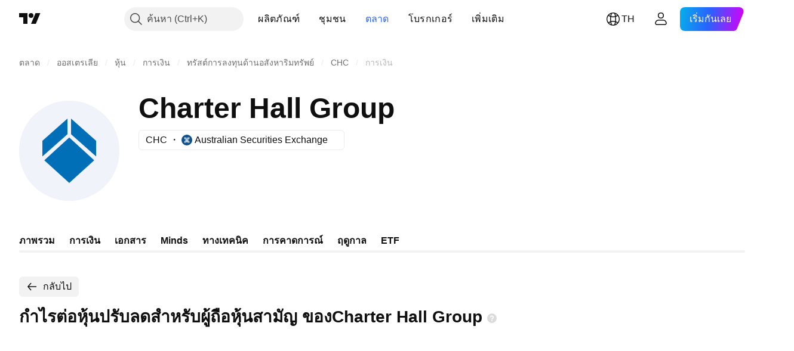

--- FILE ---
content_type: image/svg+xml
request_url: https://s3-symbol-logo.tradingview.com/charter-hall--big.svg
body_size: 23
content:
<!-- by TradingView --><svg width="56" height="56" viewBox="0 0 56 56" fill="none" xmlns="http://www.w3.org/2000/svg">
<rect width="56" height="56" fill="#F0F3FA"/>
<path fill-rule="evenodd" clip-rule="evenodd" d="M27 10L13 22.4048V31.1765L27 18.7703V10ZM14.0714 33.2927L27.9979 46L41.9286 33.2927L27.9979 20.5882L14.0714 33.2927ZM29 18.7704V10L43 22.4049V31.1765L29 18.7704Z" fill="#006FB8"/>
</svg>


--- FILE ---
content_type: application/javascript; charset=utf-8
request_url: https://static.tradingview.com/static/bundles/th.63639.1944621f814981fac967.js
body_size: 1720
content:
(self.webpackChunktradingview=self.webpackChunktradingview||[]).push([[63639],{376681:e=>{e.exports=["แอปมือถือ"]},352995:e=>{e.exports=["แผนสำหรับของขวัญ"]},297967:e=>{e.exports=["ฟิวเจอร์ส CME Group"]},617691:e=>{e.exports=["คู่ CEX"]},645333:e=>{e.exports=["นโยบายการใช้คุกกี้"]},648651:e=>{e.exports=["อาชีพ"]},895581:e=>{e.exports=["ไลบรารีชาร์ต"]},589050:e=>{e.exports=["คริปโต"]},21316:e=>{e.exports=["เหรียญคริปโต"]},150083:e=>{e.exports=["เกี่ยวกับบริษัท"]},831942:e=>{e.exports=["คำชี้แจงสิทธิ์การเข้าถึง"]},835722:e=>{e.exports=["ชาร์ตขั้นสูง"]},825078:e=>{e.exports=["การลงโฆษณา"]},485746:e=>{e.exports=["แอป"]},807445:e=>{e.exports=["พันธบัตร"]},793354:e=>{e.exports=["บล็อก"]},860721:e=>{e.exports=["การเชื่อมต่อกับโบรกเกอร์"]},919860:e=>{e.exports=["โบรกเกอร์"]},337547:e=>{e.exports=["โปรแกรม Bug Bounty"]},27437:e=>{e.exports=["โซลูชันสำหรับธุรกิจ"]},373709:e=>{e.exports=["โอกาสในการเติบโต"]},919338:e=>{e.exports=["คู่ DEX"]},689132:e=>{e.exports=["เดสก์ท็อป"]},137260:e=>{e.exports=["เงินปันผล"]},544409:e=>{e.exports=["คำจำกัดสิทธิ์ความรับผิดชอบ"]},777188:e=>{e.exports=["ETF"]},844543:e=>{e.exports=["ผลประกอบการ"]},846383:e=>{e.exports=["ทางเศรษฐกิจ"]},852484:e=>{e.exports=["การศึกษา"]},365320:e=>{e.exports=["โปรแกรมสำหรับการศึกษา"]},510640:e=>{e.exports=["คัดสรรโดยบรรณาธิการ"]},55579:e=>{e.exports=["ฟิวเจอร์ส Eurex"]},101805:e=>{e.exports=["ฟีเจอร์"]},871538:e=>{e.exports=["ฟรีแลนซ์"]},694769:e=>{e.exports=["กฎระเบียบการใช้งาน"]},534049:e=>{e.exports=["ฮีทแมพ"]},863881:e=>{e.exports=["อินดิเคเตอร์ & กลยุทธ์"]},952093:e=>{e.exports=["ไอเดีย"]},15797:e=>{e.exports=["ภาพรวม"]},753304:e=>{e.exports={en:["Lightweight Charts™"]}},645759:e=>{e.exports=["ผู้ดูแลการใช้งาน"]},787768:e=>{e.exports=["มากกว่าแค่ผลิตภัณฑ์"]},389313:e=>{e.exports=["ผลิตภัณฑ์เพิ่มเติม"]},81510:e=>{e.exports=["ข้อมูลตลาด"]},533981:e=>{e.exports=["เครื่องมือสำหรับสื่อ"]},200658:e=>{e.exports=["สินค้า"]},219807:e=>{e.exports=["เครือข่ายทางสังคม"]},525025:e=>{e.exports=["เคล็ดลับความปลอดภัย"]},463234:e=>{e.exports=["เลือกข้อมูลตลาดที่ให้บริการโดย {link_start}ICE Data Services{link_end}. {line_break}เลือกข้อมูลอ้างอิงที่ให้บริการโดย FactSet. Copyright © {current_year} FactSet Research Systems Inc.{line_break}© {current_year} TradingView, Inc. {line_break}Copyright © {current_year}, American Bankers Association. CUSIP Database ที่ให้บริการโดย FactSet Research Systems Inc. All rights reserved. {line_break}SEC filings และเอกสารอื่นๆ ที่ให้บริการโดย {link_start}Quartr{link_end}."]},998504:e=>{e.exports=["ภารกิจสำรวจอวกาศ"]},849995:e=>{e.exports=["ข้อเสนอพิเศษ"]},792684:e=>{e.exports=["สถานะเพจ"]},921906:e=>{e.exports=["หุ้น"]},561777:e=>{e.exports=["ซูเปอร์ชาร์ต"]},594599:e=>{e.exports=["นโยบาย & ความปลอดภัย"]},748303:e=>{e.exports=["โปรแกรมสำหรับพาร์ทเนอร์"]},777348:e=>{e.exports={en:["Pine Script"]}},340865:e=>{e.exports={en:["Pine Script®"]}},314965:e=>{e.exports=["อัตราค่าบริการ"]},396570:e=>{e.exports=["นโยบายความเป็นส่วนตัว"]},174322:e=>{e.exports=["แนะนำเพื่อน"]},171173:e=>{e.exports=["กำแพงแห่งรัก"]},305785:e=>{e.exports=["พวกเราคือใคร"]},
219926:e=>{e.exports=["Wizard"]},708675:e=>{e.exports=["วิดเจ็ต"]},470805:e=>{e.exports=["เครื่องมือ & การสมัครสมาชิก"]},874843:e=>{e.exports=["ไพ่ทาโรต์สำหรับเทรดเดอร์"]},630254:e=>{e.exports=["ข้อกำหนดการใช้งาน"]},116575:e=>{e.exports={en:["The C63 TradeTime"]}},631439:e=>{e.exports=["TradingView บน {title}"]},208988:e=>{e.exports=["หน้าหลัก TradingView"]},458145:e=>{e.exports=["ร้านค้า TradingView"]},276495:e=>{e.exports=["การซื้อขาย"]},482916:e=>{e.exports=["แพลตฟอร์มการซื้อขาย"]},416265:e=>{e.exports=["ชุดหุ้นสหรัฐฯ"]}}]);

--- FILE ---
content_type: application/javascript; charset=utf-8
request_url: https://static.tradingview.com/static/bundles/th.11389.2b9c5a4a377923252369.js
body_size: 9785
content:
(self.webpackChunktradingview=self.webpackChunktradingview||[]).push([[11389,28567,80739,83496,72939,18137,56316,21764,33334,48741],{353886:o=>{o.exports=["การแจ้งเตือน"]},421685:o=>{o.exports=["% ของ GDP"]},46374:o=>{o.exports=["% ของราคาพาร์"]},291500:o=>{o.exports={en:["Disc. yield, %"]}},433334:o=>{o.exports=["ปิด"]},167040:o=>{o.exports=["ซี"]},800919:o=>{o.exports={en:["D"]}},933088:o=>{o.exports={en:["D"]}},918400:o=>{o.exports=["อี"]},514149:o=>{o.exports=["เอฟ"]},650940:o=>{o.exports=["อาร์"]},745540:o=>{o.exports={en:["R"]}},756757:o=>{o.exports={en:["S"]}},584454:o=>{o.exports={en:["Options"]}},763015:o=>{o.exports=["เข้าใจแล้ว"]},606546:o=>{o.exports=["เรียนรู้เพิ่มเติม"]},745929:o=>{o.exports=["ศูนย์ช่วยเหลือ"]},869328:o=>{o.exports=["สินค้าโภคภัณฑ์"]},125354:o=>{o.exports=["คริปโต"]},398361:o=>{o.exports=["ทั้งหมด"]},207586:o=>{o.exports=["ตราสารหนี้"]},2380:o=>{o.exports=["เศรษฐกิจ"]},570135:o=>{o.exports=["ฟอเร็กซ์"]},141504:o=>{o.exports=["ฟิวเจอร์ส"]},589740:o=>{o.exports=["กองทุน"]},875313:o=>{o.exports=["ดัชนี"]},703374:o=>{o.exports={en:["Options"]}},965331:o=>{o.exports=["หุ้น"]},405040:o=>{o.exports=["กราฟพื้นฐาน"]},489498:o=>{o.exports=["พอร์ตโฟลิโอ"]},271144:o=>{o.exports=["สูงกว่าค่าเฉลี่ย"]},584549:o=>{o.exports=["ปานกลาง"]},916581:o=>{o.exports=["ดี"]},100586:o=>{o.exports=["ดี"]},116056:o=>{o.exports=["ยอดเยี่ยม"]},823543:o=>{o.exports=["เท่าเทียม"]},943639:o=>{o.exports=["แย่"]},488272:o=>{o.exports=["ดีมาก"]},820864:o=>{o.exports=["%s ที่แล้ว"]},282778:o=>{o.exports=["ใน %s"]},744479:o=>{o.exports=["1 ปี"]},820877:o=>{o.exports=["3 เดือน"]},655761:o=>{o.exports=["คอลัมน์"]},460896:o=>{o.exports=["ชุมชน"]},705109:o=>{o.exports=["แข่งขันเพื่อรับรางวัลเงินจริงในการแข่งขันที่ปราศจากความเสี่ยง"]},877309:o=>{o.exports=["เชื่อมต่อ"]},366891:o=>{o.exports=["กำลังเชื่อมต่อ"]},839643:o=>{o.exports=["ปฏิทิน"]},607696:o=>{o.exports=["ปฏิทิน"]},745054:o=>{o.exports=["แท่งเทียน"]},623633:o=>{o.exports=["แชท"]},686961:o=>{o.exports=["สร้างอินดิเคเตอร์และกลยุทธ์ของคุณเอง หรือปรับแต่งของเดิมที่มีอยู่แล้วใน Pine Editor"]},336620:o=>{o.exports=["การแจ้งเตือน"]},534456:o=>{o.exports=["พื้นที่"]},527377:o=>{o.exports=["บาร์"]},259213:o=>{o.exports={en:["Baseline"]}},745504:o=>{o.exports=["เรียกเก็บค่าบริการทุกเดือน"]},967752:o=>{o.exports=["เรียกเก็บค่าบริการทุกปี"]},748741:o=>{o.exports=["หน้าต่างข้อมูล"]},418926:o=>{o.exports=["ไม่มีข้อมูล"]},278892:o=>{o.exports=["รายละเอียด"]},739688:o=>{o.exports=["ดีเลย์"]},254602:o=>{o.exports=["เพิกถอน"]},757833:o=>{o.exports=["เนื่องจากกิจกรรมที่น่าสงสัยในบัญชีของคุณ เราจึงบล็อกคุณจากการซื้อใดๆก็ตาม กรุณาติดต่อทีมสนับสนุนของเราเพื่อแก้ปัญหานี้ ขอขอบคุณที่เข้าใจ"]},537396:o=>{o.exports=["ทั่วโลก"]},328304:o=>{o.exports=["สิ้นวัน"]},339643:o=>{o.exports=["ส่วนน้อยไม่ถูกต้อง"]},383490:o=>{o.exports={en:["Kagi"]}},99906:o=>{o.exports=["พื้นที่ HLC"]},800886:o=>{o.exports=["แท่งเทียน สูงต่ำปิด HLC"]},941273:o=>{o.exports=["รายการร้อนแรง"]},987845:o=>{o.exports=["วันหยุด"]},913459:o=>{o.exports=["แท่งเทียนแบบกลวง"]},848782:o=>{o.exports=["พาดหัว"]},863876:o=>{o.exports={
en:["Heikin Ashi"]}},96052:o=>{o.exports=["ศูนย์ช่วยเหลือ"]},281982:o=>{o.exports=["ซ่อนแถบ"]},498236:o=>{o.exports=["สูง-ต่ำ"]},652969:o=>{o.exports=["ชื่อย่อสินทรัพย์ไม่ถูกต้อง"]},909161:o=>{o.exports=["ตราสารนี้ไม่ได้รับอนุญาต"]},899511:o=>{o.exports=["ยืนยัน"]},242820:o=>{o.exports=["Object Tree และหน้าต่างข้อมูล"]},40305:o=>{o.exports=["เปิดแถบ"]},786726:o=>{o.exports=["กำลังโหลด"]},86883:o=>{o.exports=["การเรียนรู้เป็นกระบวนการ"]},129840:o=>{o.exports=["จำกัด"]},903554:o=>{o.exports=["เส้น"]},409394:o=>{o.exports=["เส้นพร้อมจุด"]},743588:o=>{o.exports=["Line Break"]},500894:o=>{o.exports=["แผนที่มหภาค"]},176937:o=>{o.exports=["สรุปภาพรวมตลาด"]},241410:o=>{o.exports=["ตลาดเปิด"]},762464:o=>{o.exports=["ตลาดปิด"]},696935:o=>{o.exports=["ไม่มีข้อมูล"]},206416:o=>{o.exports=["ข้อมูล NSE ไม่มีแสดงบนแอปมือถือในตอนนี้ มันอาจจะมีมาแสดงในอนาคตได้"]},620748:o=>{o.exports=["การแจ้งเตือน"]},338333:o=>{o.exports=["ข่าว"]},610609:o=>{o.exports=["กระแสข่าว"]},988408:o=>{o.exports=["สแนปชอต"]},442567:o=>{o.exports=["ตัวช่วยคัดกรอง"]},370784:o=>{o.exports=["เศษส่วนที่สองไม่ถูกต้อง"]},604074:o=>{o.exports=["เลือกประเทศ"]},383298:o=>{o.exports=["Session Volume Profile"]},279298:o=>{o.exports=["แสดง Object Tree"]},586146:o=>{o.exports=["ชุดเครื่องมือเกินค่าสูงสุด: {number} ชุดเครื่องมือต่อเลย์เอาท์\nกรุณายกเลิกบางชุดเครื่องมือ"]},869217:o=>{o.exports=["เส้นระดับ"]},276519:o=>{o.exports=["Point & Figure"]},673897:o=>{o.exports=["หลังตลาดปิด"]},872221:o=>{o.exports={en:["Pine"]}},167087:o=>{o.exports=["Pine Editor ย้ายไปแล้ว"]},923304:o=>{o.exports={en:["Pine logs"]}},236018:o=>{o.exports=["ก่อนตลาดเปิด"]},366123:o=>{o.exports=["รูปแบบราคาไม่ถูกต้อง"]},167476:o=>{o.exports=["ราคาดีเลย์ไป {number} นาที"]},369539:o=>{o.exports=["ราคาดีเลย์ไป {number} นาทีและจะอัปเดตทุกๆ 30 วินาที"]},855169:o=>{o.exports=["ระยะ"]},303058:o=>{o.exports=["เวลาจริง"]},303333:o=>{o.exports=["คำเตือน: Pine Editor ย้ายไปแล้ว"]},188130:o=>{o.exports={en:["Renko"]}},38822:o=>{o.exports=["โหมดเล่นซ้ำ"]},512504:o=>{o.exports=["รายการเฝ้าติดตาม"]},819134:o=>{o.exports=["รายการเฝ้าติดตามและรายละเอียด"]},331165:o=>{o.exports=["รายการเฝ้าติดตาม รายละเอียดและข่าวสาร"]},929848:o=>{o.exports=["รายการเฝ้าติดตามและข่าวสาร"]},162818:o=>{o.exports=["รายการเฝ้าติดตาม รายละเอียด และข่าวสาร"]},966719:o=>{o.exports=["คำเตือน"]},103898:o=>{o.exports=["วิดเจ็ต"]},297025:o=>{o.exports=["ผู้ชนะ"]},205935:o=>{o.exports=["วันนี้"]},315404:o=>{o.exports=["พรุ่งนี้"]},921568:o=>{o.exports=["ช่องทางเดียวที่ควบคุมได้ทั้งหมด"]},617809:o=>{o.exports=["เวลา ราคา โอกาส"]},551677:o=>{o.exports=["โหวต"]},193722:o=>{o.exports=["แท่งเทียนปริมาณ"]},292763:o=>{o.exports=["Volume Footprint"]},765123:o=>{o.exports=["ตอนนี้คุณสามารถค้นหาได้ในแผงด้านขวา"]},28010:o=>{o.exports=["ตอนนี้คุณสามารถค้นหาได้ในแผงด้านขวา — ซึ่งจะทำให้คุณมีความยืดหยุ่นและควบคุมวิธีการเขียนโค้ดและวิเคราะห์ได้มากขึ้น"]},547537:o=>{o.exports=["โค้ดของคุณเริ่มต้นที่นี่!"]},943320:o=>{o.exports=["เมื่อวาน"]},158930:o=>{o.exports=["เส้นแสดงอัตราผลตอบแทน"]},317310:o=>{o.exports=["รายปี"]},699912:o=>{o.exports=["เก็บเงินรายเดือน"]},
425256:o=>{o.exports=["เก็บเงินรายปี"]},173039:o=>{o.exports=["รายเดือน"]},81277:o=>{o.exports=["3 เดือน"]},233969:o=>{o.exports=["ทดลอง"]},946530:o=>{o.exports=["ทดลองใช้งาน {proPlanName}"]},851068:o=>{o.exports=["%d วัน"]},898393:o=>{o.exports=["เดือน"]},589889:o=>{o.exports=["{count} การแจ้งเตือนที่ยังไม่ได้อ่าน"]},993205:o=>{o.exports=["ปี"]},956316:o=>{o.exports=Object.create(null),o.exports["#AAPL-symbol-description"]=["บริษัท แอปเปิล"],o.exports["#AMEX:SCHO-symbol-description"]=["กองทุนเปิด Schwab Short-Term U.S. Treasury"],o.exports["#AMEX:SHYG-symbol-description"]=["กองทุนดัชนีตราสารหนี้อัตราผลตอบแทนสูงอายุ 0-5 ปี"],o.exports["#ASX:XAF-symbol-description"]=["ดัชนี S&P/ASX All Australian 50"],o.exports["#ASX:XAT-symbol-description"]=["ดัชนี S&P/ASX All Australian 200"],o.exports["#ASX:XJO-symbol-description"]=["ดัชนี S&P/ASX 200"],o.exports["#AUDCAD-symbol-description"]=["ดอลลาร์ออสเตรเลีย / ดอลลาร์แคนาดา"],o.exports["#AUDCHF-symbol-description"]=["ดอลลาร์ออสเตรเลีย / ฟรังก์สวิส"],o.exports["#AUDJPY-symbol-description"]=["ดอลลาร์ออสเตรเลีย / เยน"],o.exports["#AUDNZD-symbol-description"]=["ดอลลาร์ออสเตรเลีย / ดอลลาร์นิวซีแลนด์"],o.exports["#AUDRUB-symbol-description"]=["ดอลลาร์ออสเตรเลีย / รูเบิลรัสเซีย"],o.exports["#AUDUSD-symbol-description"]=["ดอลลาร์ออสเตรเลีย / ดอลลาร์สหรัฐฯ"],o.exports["#BCBA:IMV-symbol-description"]=["ดัชนี S&P MERVAL"],o.exports["#BCHEUR-symbol-description"]={en:["Bitcoin Cash / Euro"]},o.exports["#BCHUSD-symbol-description"]={en:["Bitcoin Cash / U.S. Dollar"]},o.exports["#BELEX:BELEX15-symbol-description"]=["ดัชนี BELEX 15"],o.exports["#BIST:XU100-symbol-description"]=["ดัชนี BIST 100"],o.exports["#BITMEX:XBT-symbol-description"]=["ดัชนี Bitcoin / U.S. Dollar"],o.exports["#BME:IBC-symbol-description"]=["ดัชนี IBEX 35"],o.exports["#BMFBOVESPA:IBOV-symbol-description"]=["ดัชนี Bovespa"],o.exports["#BMFBOVESPA:IBRA-symbol-description"]=["ดัชนี IBrasil"],o.exports["#BMFBOVESPA:IBXL-symbol-description"]=["ดัชนี Brazil 50"],o.exports["#BMV:CT-symbol-description"]=["ดัชนี China SX20 RT"],o.exports["#BMV:F-symbol-description"]=["บริษัทฟอร์ดมอเตอร์"],o.exports["#BMV:ME-symbol-description"]=["ดัชนี S&P/BMV IPC"],o.exports["#BRLJPY-symbol-description"]=["เรียลบราซิล / เยน"],o.exports["#BSE:ITI-symbol-description"]=["บริษัท ITI Ltd"],o.exports["#BSE:SENSEX-symbol-description"]=["ดัชนี S&P BSE Sensex"],o.exports["#BTCBRL-symbol-description"]=["บิตคอยน์ / เรียลบราซิล"],o.exports["#BTCCAD-symbol-description"]={en:["Bitcoin / Canadian Dollar"]},o.exports["#BTCCNY-symbol-description"]={en:["Bitcoin / Chinese Yuan"]},o.exports["#BTCEUR-symbol-description"]={en:["Bitcoin / Euro"]},o.exports["#BTCGBP-symbol-description"]={en:["Bitcoin / British Pound"]},o.exports["#BTCJPY-symbol-description"]={en:["Bitcoin / Japanese Yen"]},o.exports["#BTCKRW-symbol-description"]={en:["Bitcoin / South Korean Won"]},o.exports["#BTCPLN-symbol-description"]={en:["Bitcoin / Polish Zloty"]},o.exports["#BTCRUB-symbol-description"]=["Bitcoin / รูเบิลรัสเซีย"],o.exports["#BTCTHB-symbol-description"]=["Bitcoin / บาทไทย"],
o.exports["#BTCUSD-symbol-description"]={en:["Bitcoin / U.S. Dollar"]},o.exports["#BTGUSD-symbol-description"]={en:["Bitcoin Gold / U.S. Dollar"]},o.exports["#BVL:SPBLPGPT-symbol-description"]=["เอส&พี / ดัชนีทั่วไป เปรู บีวีแอล (PEN)"],o.exports["#BVSP-symbol-description"]=["ดัชนีตลาดหลักทรัพย์บราซิลโบเวสปา"],o.exports["#CADJPY-symbol-description"]=["ดอลลาร์แคนนาดา / เยนญี่ปุ่น"],o.exports["#CADUSD-symbol-description"]=["ดอลลาร์แคนาดาต่อดอลลาร์สหรัฐ"],o.exports["#CBOE:OEX-symbol-description"]=["ดัชนี เอส&พี 100"],o.exports["#CBOE:VIX-symbol-description"]=["ดัชนีความผันผวน S&P 500"],o.exports["#CBOT:ZB1!-symbol-description"]=["สัญญาซื้อขายล่วงหน้า T-Bonds"],o.exports["#CBOT:ZC1!-symbol-description"]=["สัญญาซื้อขายล่วงหน้าข้าวโพด"],o.exports["#CBOT:ZM1!-symbol-description"]=["สัญญาซื้อขายล่วงหน้าอาหารทำจากถั่วเหลือง"],o.exports["#CBOT:ZN1!-symbol-description"]=["สัญญาซื้อขายล่วงหน้า T-Note อายุ 10 ปี"],o.exports["#CBOT:ZO1!-symbol-description"]=["สัญญาซื้อขายล่วงหน้าข้าวโอ๊ต"],o.exports["#CBOT:ZQ1!-symbol-description"]=["สัญญาซื้อขายล่วงหน้าอัตราดอกเบี้ยกองทุนรัฐบาลกลาง 30 วัน"],o.exports["#CBOT:ZR1!-symbol-description"]=["สัญญาซื้อขายข้าวล่วงหน้า"],o.exports["#CBOT:ZS1!-symbol-description"]=["สัญญาซื้อขายล่วงหน้าถั่วเหลือง"],o.exports["#CBOT:ZW1!-symbol-description"]=["ฟิวเจอร์ส ข้าวสาลี"],o.exports["#CBOT_MINI:XK1!-symbol-description"]=["สัญญาซื้อขายล่วงหน้าถั่วเหลือง Mini"],o.exports["#CBOT_MINI:XW1!-symbol-description"]=["สัญญาซื้อขายล่วงหน้าข้าวสาลี Mini"],o.exports["#CBOT_MINI:YM1!-symbol-description"]=["ฟิวเจอร์ส E-mini ดาวโจนส์ (5 ดอลลาร์สหรัฐ)"],o.exports["#CHFJPY-symbol-description"]=["สวิสฟรังก์ / เยนญี่ปุ่น"],o.exports["#CHFUSD-symbol-description"]=["สวิสฟรังค์ต่อดอลลาร์สหรัฐ"],o.exports["#CME:BTC1!-symbol-description"]=["บิตคอยน์ CME ฟิวเจอร์ส"],o.exports["#CME:CB1!-symbol-description"]=["Butter Futures-Cash (ต่อเนื่อง: สัญญาปัจจุบันอยู่ด้านหน้า)"],o.exports["#CME:GF1!-symbol-description"]=["สัญญาซื้อขายล่วงหน้าโคเนื้ออายุ 6 - 10 เดือน"],o.exports["#CME:HE1!-symbol-description"]=["สัญญาซื้อขายล่วงหน้าเนื้อหมูไม่ติดมัน"],o.exports["#CME:LE1!-symbol-description"]=["สัญญาซื้อขายล่วงหน้าโคเนื้อน้ำหนักระหว่าง 850 - 1200 ปอนด์"],o.exports["#CME_MINI:E71!-symbol-description"]=["สัญญาซื้อขายล่วงหน้า ยูโร E-mini"],o.exports["#CME_MINI:ES1!-symbol-description"]=["ฟิวเจอร์ส S&P 500 E-mini"],o.exports["#CME_MINI:J71!-symbol-description"]=["สัญญาซื้อขายล่วงหน้า E-mini เงินเยนญี่ปุ่น"],o.exports["#CME_MINI:NQ1!-symbol-description"]=["ฟิวเจอร์ส E-mini NASDAQ 100"],o.exports["#CME_MINI:RTY1!-symbol-description"]=["ดัชนี E-Mini Russell 2000 ฟิวเจอร์"],o.exports["#COMEX:AEP1!-symbol-description"]=["สัญญาซื้อขายล่วงหน้าอลูมิเนียมยุโรปพรีเมียม"],o.exports["#COMEX:AUP1!-symbol-description"]=["สัญญาซื้อขายล่วงหน้าอลูมิเนียม MW U.S. ทรานแซกชั่นพรีเมียมแพลต (25MT)"],o.exports["#COMEX:GC1!-symbol-description"]=["สัญญาซื้อขายล่วงหน้าทองคำ"],o.exports["#COMEX:HG1!-symbol-description"]=["ฟิวเจอร์ส ทองแดง"],o.exports["#COMEX:SI1!-symbol-description"]=["ฟิวเจอร์ส โลหะเงิน"],
o.exports["#COMEX_MINI:QC1!-symbol-description"]=["สัญญาซื้อขายล่วงหน้า E-mini ทองแดง"],o.exports["#COMEX_MINI:QI1!-symbol-description"]=["สัญญาซื้อขายล่วงหน้าแร่เงิน (Mini)"],o.exports["#COMEX_MINI:QO1!-symbol-description"]=["สัญญาซื้อขายล่วงหน้าทองคำ (Mini)"],o.exports["#COPPER-symbol-description"]=["สัญญาการซื้อขายส่วนต่างทองแดง"],o.exports["#CORNUSD-symbol-description"]=["CFDs ของข้าวโพด"],o.exports["#COTUSD-symbol-description"]=["CFDs ของนุ่น"],o.exports["#CRYPTOCAP:TOTAL-symbol-description"]=["มูลค่าตลาดรวมของคริปโต, $"],o.exports["#DFM:DFMGI-symbol-description"]=["ดัชนี DFM"],o.exports["#DJ:DJA-symbol-description"]=["ดัชนีเฉลี่ย Dow Jones คอมโพสิต"],o.exports["#DJ:DJCIAGC-symbol-description"]=["ดัชนีราคาสินค้าโภคภัณฑ์ดาวโจนส์ชิ้นส่วนทางการเกษตร"],o.exports["#DJ:DJCICC-symbol-description"]=["ดัชนีราคาสินค้าโภคภัณฑ์โกโก้"],o.exports["#DJ:DJCIEN-symbol-description"]=["ดัชนีราคาสินค้าโภคภัณฑ์ดาวโจนส์พลังงาน"],o.exports["#DJ:DJCIGC-symbol-description"]=["ดัชนีราคาสินค้าโภคภัณฑ์ทองคำ"],o.exports["#DJ:DJCIGR-symbol-description"]=["ดัชนีราคาสินค้าโภคภัณฑ์ดาวโจนส์ธัญพืช"],o.exports["#DJ:DJCIIK-symbol-description"]=["ดัชนีราคาสินค้าโภคภัณฑ์นิกเกิล"],o.exports["#DJ:DJCIKC-symbol-description"]=["ดัชนีราคาสินค้าโภคภัณฑ์ดาวโจนส์กาแฟ"],o.exports["#DJ:DJCISB-symbol-description"]=["ดัชนีราคาสินค้าโภคภัณฑ์ดาวโจนส์น้ำตาล"],o.exports["#DJ:DJCISI-symbol-description"]=["ดัชนีราคาสินค้าโภคภัณฑ์ดาวโจนส์เงิน"],o.exports["#DJ:DJI-symbol-description"]=["ดัชนี Dow Jones Industrial Average"],o.exports["#DJ:DJT-symbol-description"]=["ดัชนีค่าเฉลี่ยการขนส่งดาวโจนส์"],o.exports["#DJ:DJU-symbol-description"]=["ดัชนีค่าเฉลี่ยสาธารณูปโภคดาวโจนส์"],o.exports["#DJ:DJUSCL-symbol-description"]=["ดัชนีถ่านหินดาวโจนส์ U.S."],o.exports["#EGX:EGX30-symbol-description"]=["ดัชนี EGX 30"],o.exports["#ETCBTC-symbol-description"]={en:["Ethereum Classic / Bitcoin"]},o.exports["#ETCEUR-symbol-description"]=["Ethereum Classic / ยูโร"],o.exports["#ETCUSD-symbol-description"]=["อีเธอร์เรียม คลาสสิคต่อดอลลาร์"],o.exports["#ETHBTC-symbol-description"]={en:["Ethereum / Bitcoin"]},o.exports["#ETHEUR-symbol-description"]=["อีเธอเรียม / ยูโร"],o.exports["#ETHGBP-symbol-description"]=["อีเธอเรียม / ปอนด์อังกฤษ"],o.exports["#ETHJPY-symbol-description"]=["อีเธอเรียม / เยนญี่ปุ่น"],o.exports["#ETHKRW-symbol-description"]=["Ethereum / วอนเกาหลีใต้"],o.exports["#ETHTHB-symbol-description"]=["Ethereum / บาทไทย"],o.exports["#ETHUSD-symbol-description"]=["อีเธอร์เลียม/ดอลลาร์"],o.exports["#EUBUND-symbol-description"]=["ยูโรบุนด์"],o.exports["#EURAUD-symbol-description"]=["ยูโร / ดอลลาร์ออสเตรเลีย"],o.exports["#EURBRL-symbol-description"]=["ยูโร / เรียลบลาซิล"],o.exports["#EURCAD-symbol-description"]=["ยูโร / ดอลลาร์แคนนาดา"],o.exports["#EURCHF-symbol-description"]=["ยูโร / สวิสฟรังก์"],o.exports["#EURGBP-symbol-description"]=["ยูโร / ปอนด์อังกฤษ"],o.exports["#EURJPY-symbol-description"]=["ยูโร / เยนญี่ปุ่น"],o.exports["#EURNOK-symbol-description"]=["ยูโร / โครเนอร์นอร์เวย์"],o.exports["#EURNZD-symbol-description"]=["ยูโร / ดอลลาร์นิวซีแลนด์"],
o.exports["#EURONEXT:AEX-symbol-description"]=["ดัชนี AEX"],o.exports["#EURONEXT:BEL20-symbol-description"]=["ดัชนี BEL 20"],o.exports["#EURONEXT:PX1-symbol-description"]=["ดัชนี CAC 40"],o.exports["#EURRUB-symbol-description"]=["ยูโร / รูเบิลรัสเซีย"],o.exports["#EURRUB_TOM-symbol-description"]=["ยูโร / รูเบิลรัสเซีย ทอม"],o.exports["#EURSEK-symbol-description"]=["ยูโร / โครนาสวีเดน"],o.exports["#EURTRY-symbol-description"]=["ยูโร / ลีราตุรกี"],o.exports["#EURUSD-symbol-description"]=["ยูโร / ดอลลาร์สหรัฐฯ"],o.exports["#EUSTX50-symbol-description"]=["ดัชนี Euro Stoxx 50"],o.exports["#FOREXCOM:US2000-symbol-description"]=["หุ้นสหรัฐอเมริกาที่มีกิจการขนาดเล็ก 2000"],o.exports["#FRA40-symbol-description"]=["ดัชนี CAC 40"],o.exports["#FRED:GDP-symbol-description"]=["ผลิตภัณฑ์มวลรวมในประเทศ 1 ทศนิยม"],o.exports["#FRED:POP-symbol-description"]=["ประชากรทั้งหมด: ทุกช่วงอายุรวมถึงกองกำลังที่อยู่นอกประเทศ"],o.exports["#FRED:UNRATE-symbol-description"]=["อัตราการว่างงานของประชาชน"],o.exports["#FTSEMYX:FBMKLCI-symbol-description"]=["ดัชนี FTSE Bursa มาเลเซีย KLCI"],o.exports["#FWB:KT1-symbol-description"]=["บริษัท คีย์ทรอนิก"],o.exports["#FX:AUS200-symbol-description"]=["ดัชนี S&P/ASX"],o.exports["#FX:US30-symbol-description"]=["ดัชนี Dow Jones Industrial Average"],o.exports["#GBPAUD-symbol-description"]=["ปอนด์อังกฤษ / ดอลลาร์ออสเตรเลีย"],o.exports["#GBPCAD-symbol-description"]=["ปอนด์อังกฤษ / ดอลลาร์แคนาดา"],o.exports["#GBPCHF-symbol-description"]=["ปอนด์อังกฤษ / ฟรังก์สวิส"],o.exports["#GBPEUR-symbol-description"]=["ปอนด์อังกฤษ / ยูโร"],o.exports["#GBPJPY-symbol-description"]=["ปอนด์อังกฤษ / เยนญี่ปุ่น"],o.exports["#GBPNZD-symbol-description"]=["ปอนด์อังกฤษ / ดอลลาร์นิวซีแลนด์"],o.exports["#GBPPLN-symbol-description"]=["ปอนด์อังกฤษ / ซลอตีโปแลนด์"],o.exports["#GBPRUB-symbol-description"]=["ปอนด์อังกฤษ / รูเบิลรัสเซีย"],o.exports["#GBPUSD-symbol-description"]=["ปอนด์อังกฤษ / ดอลลาร์สหรัฐ"],o.exports["#GER30-symbol-description"]=["ดัชนี DAX"],o.exports["#GOOG-symbol-description"]=["บริษัทอัลฟาเบต (กูเกิ้ล) กลุ่ม ซี"],o.exports["#GOOGL-symbol-description"]=["อัลฟาเบ็ท อิงค์ (กูเกิ้ล) คลาสเอ"],o.exports["#GPW:ACG-symbol-description"]=["หุ้น Acautogaz"],o.exports["#GPW:WIG20-symbol-description"]=["ดัชนี WIG20"],o.exports["#HSI:HSI-symbol-description"]=["ดัชนีฮั่งเส็ง"],o.exports["#ICEUS:DX1!-symbol-description"]=["ดัชนี Bitcoin / U.S. Dollar ฟิวเจอร์"],o.exports["#IDX:COMPOSITE-symbol-description"]=["ดัชนี IDX คอมโพสิต"],o.exports["#INDEX:HSCE-symbol-description"]=["ดัชนีฮั่งเส็ง"],o.exports["#INDEX:JKSE-symbol-description"]=["ดัชนีจาการ์ตาคอมโพสิต"],o.exports["#INDEX:KLSE-symbol-description"]=["ดัชนี เบอซ่า เคแอลซีไอ มาเลเซีย"],o.exports["#INDEX:MIB-symbol-description"]=["ดัชนี MIB"],o.exports["#INDEX:MOY0-symbol-description"]=["ดัชนี Euro Stoxx 50"],o.exports["#INDEX:STI-symbol-description"]=["ดัชนี STI"],o.exports["#INDEX:TWII-symbol-description"]=["ดัชนีไต้หวันแบบถ่วงน้ำหนัก"],o.exports["#INDEX:XLY0-symbol-description"]=["ดัชนีเซี่ยงไฮ้คอมโพสิต"],o.exports["#IOTUSD-symbol-description"]=["IOTA / ดอลล่าห์สหรัฐ"],
o.exports["#JPN225-symbol-description"]=["ดัชนี Japan 225"],o.exports["#JPYKRW-symbol-description"]=["เยนญี่ปุ่น / วอนเกาหลีใต้"],o.exports["#JPYRUB-symbol-description"]=["เยนญี่ปุ่น / รูเบิลรัสเซีย"],o.exports["#JPYUSD-symbol-description"]=["เยนญี่ปุ่นต่อดอลลาร์สหรัฐ"],o.exports["#LKOH-symbol-description"]=["ลุ๊กออยล์"],o.exports["#LSE:SCHO-symbol-description"]=["บริษัท Scholium Group Plc Ord 1P"],o.exports["#LTCBRL-symbol-description"]=["Litecoin / เรียลบราซิล"],o.exports["#LTCBTC-symbol-description"]=["ไลท์คอยน์ / บิตคอยน์"],o.exports["#LTCUSD-symbol-description"]=["ไลท์คอยน์ต่อดอลลาร์"],o.exports["#LUNAUSD-symbol-description"]=["Luna / ดอลลาร์สหรัฐ"],o.exports["#MOEX:BR1!-symbol-description"]=["สัญญาซื้อขายล่วงหน้าน้ำมันเบรนท์"],o.exports["#MOEX:GAZP-symbol-description"]=["บริษัท แก๊ซพรอม"],o.exports["#MOEX:IMOEX-symbol-description"]=["ดัชนี MOEX รัสเซีย"],o.exports["#MOEX:MGNT-symbol-description"]=["แม็กนิต"],o.exports["#MOEX:MICEXINDEXCF-symbol-description"]=["ดัชนี MOEX รัสเซีย"],o.exports["#MOEX:MX1!-symbol-description"]=["ดัชนีฟิวเจอร์ส MICEX"],o.exports["#MOEX:MX2!-symbol-description"]=["สัญญาซื้อขายล่วงหน้าดัชนี MICEX"],o.exports["#MOEX:RI1!-symbol-description"]=["ดัชนีฟิวเจอร์ส RTS"],o.exports["#MOEX:RTSI-symbol-description"]=["ดัชนี RTS"],o.exports["#MOEX:RUAL-symbol-description"]={en:["United Company RUSAL PLC"]},o.exports["#MOEX:SBER-symbol-description"]=["ธนาคาร SBERBANK"],o.exports["#MOEX:VTBR-symbol-description"]={en:["VTB"]},o.exports["#MSFT-symbol-description"]=["ไมโครซอฟต์ คอร์ป"],o.exports["#NAS100-symbol-description"]=["CFD เงินสด 100 เหรียญสหรัฐ"],o.exports["#NASDAQ:AMD-symbol-description"]=["แอ๊ดวานซ์ไมโครดิไวซ์"],o.exports["#NASDAQ:GOOG-symbol-description"]={en:["Alphabet Inc (Google) Class C"]},o.exports["#NASDAQ:GOOGL-symbol-description"]={en:["Alphabet Inc (Google) Class A"]},o.exports["#NASDAQ:HGX-symbol-description"]=["ดัชนีภาคที่อยู่อาศัย PHLX"],o.exports["#NASDAQ:IEF-symbol-description"]=["พันธบัตร iShares 7-10 ปี Treasury"],o.exports["#NASDAQ:IEI-symbol-description"]=["กองทุนเปิด Ishares พันธบัตรรัฐบาลอายุ 3-7 ปี"],o.exports["#NASDAQ:ITI-symbol-description"]=["บริษัทอิทเทอร์ริส"],o.exports["#NASDAQ:IXIC-symbol-description"]=["ดัชนีแนสแดคคอมโพสิต"],o.exports["#NASDAQ:LCID-symbol-description"]={en:["Lucid Group, Inc."]},o.exports["#NASDAQ:LE-symbol-description"]=["บริษัท Lands' End Inc"],o.exports["#NASDAQ:NDX-symbol-description"]=["ดัชนี NASDAQ 100"],o.exports["#NASDAQ:OSX-symbol-description"]=["ดัชนีภาคบริการน้ำมัน PHLX"],o.exports["#NASDAQ:SHY-symbol-description"]=["กองทุนเปิด Ishares พันธบัตรรัฐบาลอายุ 1-3 ปี"],o.exports["#NASDAQ:SOX-symbol-description"]=["ดัชนีเซมิคอนดัคเตอร์ฟิลลาเดเฟีย"],o.exports["#NASDAQ:TLT-symbol-description"]=["กองทุนเปิด Ishares พันธบัตรรัฐบาลอายุ 20 ปีขึ้นไป"],o.exports["#NASDAQ:UTY-symbol-description"]=["ดัชนีภาคสาธารณูปโภค PHLX"],o.exports["#NASDAQ:XAU-symbol-description"]=["ดัชนี PHLX ภาคของทองและเงิน"],o.exports["#NASDAQ:ZS-symbol-description"]={en:["Zscaler Inc"]},o.exports["#NEOUSD-symbol-description"]=["นีโอ / ดอลล่าร์สหรัฐ"],
o.exports["#NGAS-symbol-description"]=["ก๊าซธรรมชาติ (เฮนรี่ฮับ)"],o.exports["#NKY-symbol-description"]=["ดัชนี Japan 225"],o.exports["#NSE:ITI-symbol-description"]=["บริษัท Indian Telephone Industries Limited"],o.exports["#NSE:NIFTY-symbol-description"]=["ดัชนี Nifty 50"],o.exports["#NYMEX:AEZ1!-symbol-description"]=["ราคาเอธานอลตลาดล่วงหน้านิวยอร์ค"],o.exports["#NYMEX:CJ1!-symbol-description"]=["สัญญาซื้อขายล่วงหน้าโกโก้"],o.exports["#NYMEX:CL1!-symbol-description"]=["สัญญาซื้อขายน้ำมันดิบเบาล่วงหน้า"],o.exports["#NYMEX:HO1!-symbol-description"]=["ฟิวเจอร์ส นิวยอร์คฮาร์เบอร์ ULSD"],o.exports["#NYMEX:KT1!-symbol-description"]=["ฟิงเจอร์สกาแฟ"],o.exports["#NYMEX:NG1!-symbol-description"]=["ฟิวเจอร์ส ก๊าซธรรมชาติ"],o.exports["#NYMEX:PA1!-symbol-description"]=["สัญญาซื้อขายล่วงหน้าแพลเลเดียม"],o.exports["#NYMEX:PL1!-symbol-description"]=["สัญญาซื้อขายแพลทินั่ม"],o.exports["#NYMEX:RB1!-symbol-description"]=["ฟิวเจอร์ส แก๊ซโซลีน RBOB"],o.exports["#NYMEX:TT1!-symbol-description"]=["ฟิวเจอร์ Cotton"],o.exports["#NYMEX_MINI:QG1!-symbol-description"]=["สัญญาซื้อขายล่วงหน้า E-mini ก๊าซธรรมชาติ"],o.exports["#NYMEX_MINI:QM1!-symbol-description"]=["สัญญาซื้อขายล่วงหน้า E-mini น้ำมันดิบชนิดเบา"],o.exports["#NYMEX_MINI:QU1!-symbol-description"]=["สัญญาซื้อขายล่วงหน้า E-mini น้ำมันเชื้อเพลิง"],o.exports["#NYSE:BABA-symbol-description"]=["กลุ่มอาลีบาบาโฮลดิ้ง"],o.exports["#NYSE:F-symbol-description"]=["บริษัท ฟอร์ดมอเตอร์"],o.exports["#NYSE:HE-symbol-description"]=["บริษัท Hawaiian Electric Industries"],o.exports["#NYSE:NYA-symbol-description"]=["ดัชนี NYSE คอมโพสิต"],o.exports["#NYSE:PBR-symbol-description"]=["บริษัท PETROLEO BRASILEIRO SA PETROBR"],o.exports["#NYSE:XAX-symbol-description"]=["ดัชนี AMEX คอมโพสิต"],o.exports["#NYSE:XMI-symbol-description"]=["ดัชนีตลาดหลัก NYSE ARCA"],o.exports["#NZDJPY-symbol-description"]=["ดอลลาร์นิวซีแลนด์ / เยนญี่ปุ่น"],o.exports["#NZDUSD-symbol-description"]=["ดอลลาร์นิวซีแลนด์ / ดอลลาร์สหรัฐ"],o.exports["#NZX:ALLC-symbol-description"]=["ดัชนีทั้งหมด S&P/NZX (Capital Index)"],o.exports["#NZX:NZ50G-symbol-description"]=["ดัชนีมวลรวม เอส&พี / NZX 50"],o.exports["#OANDA:NATGASUSD-symbol-description"]=["สัญญาการซื้อขายส่วนต่างก๊าซธรรมชาติ"],o.exports["#OANDA:SPX500USD-symbol-description"]=["ดัชนี S&P 500"],o.exports["#OANDA:XCUUSD-symbol-description"]=["สัญญาการซื้อขายส่วนต่างทองแดง (ดอลล่าร์สหรัฐฯ / ปอนด์)"],o.exports["#OMXCOP:OMXC25-symbol-description"]=["ดัชนี OMX โคเปนเฮเกน 25"],o.exports["#OMXCOP:SCHO-symbol-description"]=["บริษัท Schouw & Co A/S"],o.exports["#OMXHEX:OMXH25-symbol-description"]=["ดัชนี OMX เฮสซิงกิ 25"],o.exports["#OMXRSE:OMXRGI-symbol-description"]=["ดัชนี OMX Riga Gross"],o.exports["#OMXSTO:OMXS30-symbol-description"]=["ดัชนี OMX สต็อคโฮม 30"],o.exports["#OMXTSE:OMXTGI-symbol-description"]=["ดัชนี OMX Tallinn Gross"],o.exports["#OMXVSE:OMXVGI-symbol-description"]=["ดัชนี OMX Vilnius Gross"],o.exports["#OTC:IHRMF-symbol-description"]=["หุ้น Ishares MSCI Japan SHS"],o.exports["#QSE:GNRI-symbol-description"]=["ดัชนี QE"],
o.exports["#RTS-symbol-description"]=["ดัชนี อาร์ทีเอส รัสเซีย"],o.exports["#RUSSELL:RUA-symbol-description"]=["ดัชนีรัสเซล 3000"],o.exports["#RUSSELL:RUI-symbol-description"]=["ดัชนีรัสเซล 1000"],o.exports["#RUSSELL:RUT-symbol-description"]=["ดัชนีรัสเซล 2000"],o.exports["#SET:GC-symbol-description"]={en:["Global Connections Public Company"]},o.exports["#SIX:F-symbol-description"]=["บริษัทฟอร์ดมอเตอร์"],o.exports["#SIX:SMI-symbol-description"]=["ดัชนีตลาดสวิส"],o.exports["#SOLUSD-symbol-description"]=["Solana / ดอลลาร์สหรัฐ"],o.exports["#SOYBNUSD-symbol-description"]=["CFDs ของถั่วเหลือง"],o.exports["#SP:OEX-symbol-description"]=["ดัชนี เอส&พี 100"],o.exports["#SP:SPGSCI-symbol-description"]=["ดัชนีราคาสินค้าโภคภัณฑ์ เอส&พี โกลแมน แซค"],o.exports["#SP:SPX-symbol-description"]=["ดัชนี S&P 500"],o.exports["#SP:SVX-symbol-description"]=["ด้ชนีมูลค่า S&P 500"],o.exports["#SPX500-symbol-description"]=["ดัชนี S&P 500"],o.exports["#SUGARUSD-symbol-description"]=["CFDs ของน้ำตาล"],o.exports["#SZSE:399001-symbol-description"]=["ดัชนี Shenzhen Component"],o.exports["#TADAWUL:2370-symbol-description"]={en:["Middle East Specialized Cables Co."]},o.exports["#TADAWUL:TASI-symbol-description"]=["ดัชนีหุ้นทั้งหมด Tadawul"],o.exports["#TASE:TA35-symbol-description"]=["ดัชนี TA-35"],o.exports["#TSX:TSX-symbol-description"]=["ดัชนี S&P/TSX คอมโพสิต"],o.exports["#TSX:TX60-symbol-description"]=["ดัชนีเอสแอนด์พี/ทีเอสเอ็ก 60"],o.exports["#TVC:AU10-symbol-description"]=["พันธบัตรัฐบาลออสเตรเลียอายุ 10 ปี"],o.exports["#TVC:AU10Y-symbol-description"]=["พันธบัตรรัฐบาลออสเตรเลียอายุ 10 ปี"],o.exports["#TVC:AXY-symbol-description"]=["ดัชนีค่าเงินดอลลาร์ออสเตรเลีย"],o.exports["#TVC:BXY-symbol-description"]=["ดัชนีค่าเงินบริติช ปอนด์สเตอร์ลิง"],o.exports["#TVC:CA10-symbol-description"]=["พันธบัตรรัฐบาลแคนาดา, 10 ปี"],o.exports["#TVC:CA10Y-symbol-description"]=["อัตราผลตอบแทนพันธบัตรรัฐบาลแคนาดา 10 ปี"],o.exports["#TVC:CAC40-symbol-description"]=["ดัชนี CAC 40"],o.exports["#TVC:CN10-symbol-description"]=["พันธบัตรัฐบาลจีนอายุ 10 ปี"],o.exports["#TVC:CN10Y-symbol-description"]=["พันธบัตรรัฐบาลจีนอายุ 10 ปี"],o.exports["#TVC:CXY-symbol-description"]=["ดัชนีค่าเงินดอลลาร์แคนาดา"],o.exports["#TVC:DE10-symbol-description"]=["พันธบัตรรัฐบาลเยอรมัน 10 ปี"],o.exports["#TVC:DE10Y-symbol-description"]=["พันธบัตรรัฐบาลเยอรมันอายุ 10 ปี"],o.exports["#TVC:DEU30-symbol-description"]=["ดัชนี DAX"],o.exports["#TVC:DJI-symbol-description"]=["ดัชนีดาวโจนส์"],o.exports["#TVC:DXY-symbol-description"]=["ดัชนีค่าเงินดอลลาร์สหรัฐฯ"],o.exports["#TVC:ES10-symbol-description"]=["พันธบัตรัฐบาลสเปน 10 ปี"],o.exports["#TVC:ES10Y-symbol-description"]=["พันธบัตรรัฐบาลสเปนอายุ 10 ปี"],o.exports["#TVC:EUBUND-symbol-description"]=["พันธบัตรยูโร"],o.exports["#TVC:EXY-symbol-description"]=["ดัชนีค่าเงินยูโร"],o.exports["#TVC:FR10-symbol-description"]=["พันธบัตรรัฐบาลฝรั่งเศส 10 ปี"],o.exports["#TVC:FR10Y-symbol-description"]=["พันธบัตรรัฐบาลฝรั่งเศสอายุ 10 ปี"],o.exports["#TVC:FTMIB-symbol-description"]={en:["Milano Italia Borsa Index"]},
o.exports["#TVC:GB02-symbol-description"]=["พันธบัตรัฐบาลอังกฤษอายุ 2 ปี"],o.exports["#TVC:GB10-symbol-description"]=["พันธบัตรัฐบาลอังกฤษอายุ 10 ปี"],o.exports["#TVC:GB10Y-symbol-description"]=["พันธบัตรรัฐบาลอังกฤษอายุ 10 ปี"],o.exports["#TVC:GOLD-symbol-description"]=["สัญญาการซื้อขายส่วนต่างทองคำ (ดอลลาร์สหรัฐฯ / ออนซ์)"],o.exports["#TVC:HSI-symbol-description"]=["ดัชนีฮั่งเส็ง"],o.exports["#TVC:IBEX35-symbol-description"]=["ดัชนี IBEX 35"],o.exports["#TVC:ID03-symbol-description"]=["พันธบัตรัฐบาลอินโดนีเซียอายุ 3 ปี"],o.exports["#TVC:ID10-symbol-description"]=["พันธบัตรรัฐบาลอินโดนีเซียอายุ 10 ปี"],o.exports["#TVC:ID10Y-symbol-description"]=["อัตราผลตอบแทนพันธบัตรรัฐบาลอินโดนีเซีย 10 ปี"],o.exports["#TVC:IN10-symbol-description"]=["พันธบัตรรัฐบาลอินเดีย 10 ปี"],o.exports["#TVC:IN10Y-symbol-description"]=["พันธบัตรรัฐบาลอินเดียอายุ 10 ปี"],o.exports["#TVC:IT10-symbol-description"]=["พันธบัตรรัฐบาลอิตาลี10 ปี"],o.exports["#TVC:IT10Y-symbol-description"]=["พันธบัตรรัฐบาลอิตาลีอายุ 10 ปี"],o.exports["#TVC:IXIC-symbol-description"]=["ดัชนีแนสแดค คอมโพสิต"],o.exports["#TVC:JP10-symbol-description"]=["พันธบัตรรัฐบาลญี่ปุ่น 10 ปี"],o.exports["#TVC:JP10Y-symbol-description"]=["พันธบัตรรัฐบาลญี่ปุ่นอายุ 10 ปี"],o.exports["#TVC:JXY-symbol-description"]=["ดัชนีค่าเงินเยนญี่ปุ่น"],o.exports["#TVC:KOSPI-symbol-description"]=["ดัชนีราคาหลักทรัพย์คอมโพสิตเกาหลี"],o.exports["#TVC:KR10-symbol-description"]=["พันธบัตรัฐบาลเกาหลีอายุ 10 ปี"],o.exports["#TVC:KR10Y-symbol-description"]=["พันธบัตรรัฐบาลเกาหลีอายุ 10 ปี"],o.exports["#TVC:MY10-symbol-description"]=["พันธบัตรรัฐบาลมาเลเซีย 10 ปี"],o.exports["#TVC:MY10Y-symbol-description"]=["พันธบัตรรัฐบาลมาเลเซียอายุ 10 ปี"],o.exports["#TVC:NDX-symbol-description"]=["ดัชนีแนสแด็ก 100"],o.exports["#TVC:NI225-symbol-description"]=["ดัชนี Japan 225"],o.exports["#TVC:NL10-symbol-description"]=["พันธบัตรรัฐบาลเนเธอร์แลนด์ 10 ปี"],o.exports["#TVC:NL10Y-symbol-description"]=["อัตราผลตอบแทนพันธบัตรรัฐบาลเนเธอร์แลนด์ 10 ปี"],o.exports["#TVC:NYA-symbol-description"]=["ดัชนี NYSE คอมโพสิต"],o.exports["#TVC:NZ10-symbol-description"]=["พันธบัตรรัฐบาลนิวซีแลนด์ 10 ปี"],o.exports["#TVC:NZ10Y-symbol-description"]=["อัตราผลตอบแทนพันธบัตรรัฐบาลนิวซีแลนด์ 10 ปี"],o.exports["#TVC:PALLADIUM-symbol-description"]=["สัญญาการซื้อขายส่วนต่างแพลเลเดียม (ดอลลาร์สหรัฐฯ / ออนซ์)"],o.exports["#TVC:PL05Y-symbol-description"]=["#TVC:PL10Y-สัญลักษณ์l-คำอธิบาย"],o.exports["#TVC:PL10Y-symbol-description"]=["#TVC:PL10Y-สัญลักษณ์-คำอธิบาย"],o.exports["#TVC:PLATINUM-symbol-description"]=["CFDs ของแพลทินัม (US$ / OZ)"],o.exports["#TVC:PT10-symbol-description"]=["พันธบัตรัฐบาลโปรตุเกสอายุ 3 ปี"],o.exports["#TVC:PT10Y-symbol-description"]=["พันธบัตรรัฐบาลโปรตุเกสอายุ 10 ปี"],o.exports["#TVC:SA40-symbol-description"]=["ดัชนีแอฟริกาใต้สูงสุด 40 อันดับ"],o.exports["#TVC:SILVER-symbol-description"]=["สัญญาการซื้อขายส่วนต่างแร่เงิน (ดอลลาร์สหรัฐฯ / ออนซ์)"],o.exports["#TVC:SPX-symbol-description"]=["ดัชนี S&P 500"],o.exports["#TVC:SSMI-symbol-description"]=["ดัชนีตลาดสวิส"],o.exports["#TVC:STI-symbol-description"]=["ดัชนีเสตทไทม์"],
o.exports["#TVC:SX5E-symbol-description"]=["ดัชนี Euro STOXX 50"],o.exports["#TVC:SXY-symbol-description"]=["ดัชนีสกุลเงินฟรังก์สวิส"],o.exports["#TVC:TR10-symbol-description"]=["พันธบัตรรัฐบาลตุรกี 10 ปี"],o.exports["#TVC:TR10Y-symbol-description"]=["พันธบัตรรัฐบาลตุรกีอายุ 10 ปี"],o.exports["#TVC:UKOIL-symbol-description"]=["สัญญาการซื้อขายส่วนต่างน้ำมันดิบเบรนท์"],o.exports["#TVC:UKX-symbol-description"]={en:["UK 100 Index"]},o.exports["#TVC:US02-symbol-description"]=["พันธบัตรรัฐบาลสหรัฐอเมริการ 2 ปี"],o.exports["#TVC:US02Y-symbol-description"]=["พันธบัตรรัฐบาลสหรัฐอายุ 2 ปี"],o.exports["#TVC:US05-symbol-description"]=["พันธบัตรรัฐบาลสหรัฐอเมริการ 5 ปี"],o.exports["#TVC:US05Y-symbol-description"]=["พันธบัตรรัฐบาลสหรัฐอายุ 5 ปี"],o.exports["#TVC:US10-symbol-description"]=["พันธบัตรรัฐบาลสหรัฐอเมริการ 10 ปี"],o.exports["#TVC:US10Y-symbol-description"]=["พันธบัตรรัฐบาลสหรัฐอายุ 10 ปี"],o.exports["#TVC:US30-symbol-description"]=["พันธบัตรรัฐบาล US 30 ปี"],o.exports["#TVC:USOIL-symbol-description"]=["สัญญาการซื้อขายส่วนต่างน้ำมันดิบ WTI"],o.exports["#TVC:VIX-symbol-description"]=["ดัชนีความผันผวน S&P 500"],o.exports["#TVC:ZXY-symbol-description"]=["ดัชนีดอลล่าร์นิวซีแลนด์"],o.exports["#TWII-symbol-description"]=["ดัชนีไต้หวันแบบถ่วงน้ำหนัก"],o.exports["#TWSE:TAIEX-symbol-description"]=["ดัชนีหลักทรัพย์ถ่วงน้ำหนักไต้หวัน"],o.exports["#TWTR-symbol-description"]=["ทวิตเตอร์ Inc"],o.exports["#UK100-symbol-description"]=["ดัชนี FTSE 100"],o.exports["#UKOIL-symbol-description"]=["สัญญาการซื้อขายส่วนต่างน้ำมันดิบ (เบรนท์)"],o.exports["#UNIUSD-symbol-description"]=["Uniswap / ดอลลาร์สหรัฐ"],o.exports["#US30-symbol-description"]=["ดัชนีเฉลี่ยอุตสาหกรรมดาวโจนส์"],o.exports["#USDAUD-symbol-description"]=["ดอลลาร์สหรัฐต่อดอลลาร์ออสเตรเลีย"],o.exports["#USDBRL-symbol-description"]=["ดอลลาร์สหรัฐ / เรียลบราซิล"],o.exports["#USDCAD-symbol-description"]=["ดอลลาร์สหรัฐ / ดอลลาร์แคนาดา"],o.exports["#USDCHF-symbol-description"]=["ดอลลาร์สหรัฐ / ฟรังก์สวิส"],o.exports["#USDCNY-symbol-description"]=["ดอลลาร์สหรัฐ / หยวนจีน"],o.exports["#USDDKK-symbol-description"]=["ดอลลาร์สหรัฐ / โครนเดนมาร์ก"],o.exports["#USDEUR-symbol-description"]=["ดอลลาร์สหรัฐต่อยูโร"],o.exports["#USDGBP-symbol-description"]=["ดอลลาร์สหรัฐต่อปอนด์สเตอร์ลิง"],o.exports["#USDHKD-symbol-description"]=["ดอลลาร์สหรัฐ / ดอลลาร์ฮ่องกง"],o.exports["#USDHUF-symbol-description"]=["ดอลล่าร์สหรัฐ / ฟอรินท์ฮังการี"],o.exports["#USDIDR-symbol-description"]=["ดอลลาร์สหรัฐฯ / รูเปียะ"],o.exports["#USDILS-symbol-description"]={en:["U.S. Dollar / Israeli Shekel"]},o.exports["#USDINR-symbol-description"]=["ดอลลาร์สหรัฐ / รูปีอินเดีย"],o.exports["#USDJPY-symbol-description"]=["ดอลลาร์สหรัฐ / เยนญี่ปุ่น"],o.exports["#USDKRW-symbol-description"]=["ดอลลาร์สหรัฐ / วอนเกาหลีใต้"],o.exports["#USDMXN-symbol-description"]=["ดอลลาร์สหรัฐฯ / เปโซแม็กซิโก"],o.exports["#USDNZD-symbol-description"]=["ดอลลาร์สหรัฐต่อดอลลาร์นิวซีแลนด์"],o.exports["#USDPHP-symbol-description"]=["ดอลลาร์สหรัฐฯ / เปโซฟิลิปปินส์"],o.exports["#USDPLN-symbol-description"]=["ดอลลาร์อเมริกา / สล็อตตี้ โปแลนด์"],
o.exports["#USDRUB-symbol-description"]=["ดอลลาร์สหรัฐ / รูเบิลรัสเซีย"],o.exports["#USDRUB_TOM-symbol-description"]=["ดอลลาร์สหรัฐฯ / รูเบิลรัสเซีย TOM"],o.exports["#USDSEK-symbol-description"]=["ดอลลาร์สหรัฐ/โครนาสวีเดน"],o.exports["#USDSGD-symbol-description"]=["ดอลลาร์สหรัฐ / ดอลลาร์สิงคโปร์"],o.exports["#USDTHB-symbol-description"]=["ดอลลาร์สหรัฐ / บาทไทย"],o.exports["#USDTRY-symbol-description"]=["ดอลลาร์สหรัฐ/ไลราตรุกี"],o.exports["#USDZAR-symbol-description"]=["ดอลล่าร์สหรัฐ / แรนด์แอฟริกาใต้"],o.exports["#USOIL-symbol-description"]=["สัญญาการซื้อขายส่วนต่างน้ำมันดิบ (WTI)"],o.exports["#WHEATUSD-symbol-description"]=["CFDs ของข้าวสาลี"],o.exports["#XAGUSD-symbol-description"]=["เงิน/ดอลลาร์สหรัฐ"],o.exports["#XAUUSD-symbol-description"]=["ทองคำ / ดอลลาร์สหรัฐ"],o.exports["#XBTCAD-symbol-description"]={en:["Bitcoin / Canadian Dollar"]},o.exports["#XETR:DAX-symbol-description"]=["ดัชนี DAX"],o.exports["#XMRUSD-symbol-description"]=["โมเนโร่ / ดอลล่าร์สหรัฐ"],o.exports["#XPDUSD-symbol-description"]=["สัญญาการซื้อขายส่วนต่างพาลาเดียม"],o.exports["#XPTUSD-symbol-description"]=["แพลตตินัม/ดอลลาร์สหรัฐ"],o.exports["#XRPBTC-symbol-description"]={en:["XRP / Bitcoin"]},o.exports["#XRPEUR-symbol-description"]=["ริปเปิ้ล / ยูโร"],o.exports["#XRPUSD-symbol-description"]=["ริบเปิ้ล / ดอลลาร์"],o.exports["#ZECUSD-symbol-description"]=["Zcash / ดอลล่าร์สหรัฐ"]}}]);

--- FILE ---
content_type: application/javascript; charset=utf-8
request_url: https://static.tradingview.com/static/bundles/th.60866.3e7cba8cbe6d9d5f6f4b.js
body_size: 14709
content:
(self.webpackChunktradingview=self.webpackChunktradingview||[]).push([[60866,63173,43878,87178,8955,37117,47742,8800,83477],{431062:e=>{e.exports=["เกี่ยวกับ"]},610795:e=>{e.exports=["รายปี"]},185330:e=>{e.exports=["ประจำปี"]},505170:e=>{e.exports=["ระหว่างกาล"]},603595:e=>{e.exports=["อื่นๆ"]},362668:e=>{e.exports=["รายเดือน"]},451262:e=>{e.exports=["รายครึ่งปี"]},964836:e=>{e.exports=["สเปเชียล"]},46793:e=>{e.exports=["รายไตรมาส"]},340022:e=>{e.exports=["รายสัปดาห์"]},183699:e=>{e.exports=["ถัดไป"]},783477:e=>{e.exports=Object.create(null),e.exports.Technicals_study=["ทางเทคนิค"],e.exports["*All Candlestick Patterns*_study"]=["*รูปแบบแท่งเทียนทั้งหมด*"],e.exports["24-hour Volume_study"]=["ปริมาณ 24 ชั่วโมง"],e.exports["52 Week High/Low_study"]=["52 สัปดาห์ สูง/ต่ำ"],e.exports.ASI_study={en:["ASI"]},e.exports["Abandoned Baby - Bearish_study"]=["Abandoned Baby - ขาลง"],e.exports["Abandoned Baby - Bullish_study"]=["Abandoned Baby - ขาขึ้น"],e.exports["Accelerator Oscillator_study"]={en:["Accelerator Oscillator"]},e.exports["Accounts payable_study"]=["เจ้าหนี้การค้า"],e.exports["Accounts receivable - trade, net_study"]=["บัญชีลูกหนี้ - การซื้อขาย, สุทธิ"],e.exports["Accounts receivables, gross_study"]=["ลูกหนี้การค้า,ทั้งหมด"],e.exports.Accruals_study=["ยอดคงค้าง"],e.exports["Accrued payroll_study"]=["บัญชีเงินเดือนค้างจ่าย"],e.exports["Accumulated depreciation, total_study"]=["ค่าเสื่อมราคาสะสมรวม"],e.exports["Accumulation/Distribution_study"]={en:["Accumulation/Distribution"]},e.exports["Accumulative Swing Index_study"]={en:["Accumulative Swing Index"]},e.exports["Additional paid-in capital/Capital surplus_study"]=["ส่วนเกินมูลค่าหุ้น/ส่วนเกินทุน"],e.exports["Advance Decline Line_study"]={en:["Advance Decline Line"]},e.exports["Advance Decline Ratio_study"]={en:["Advance Decline Ratio"]},e.exports["Advance/Decline Ratio (Bars)_study"]={en:["Advance/Decline Ratio (Bars)"]},e.exports["Advance/Decline_study"]=["ขั้นสูง/โน้มเอียง"],e.exports["After tax other income/expense_study"]=["กำไรหลังหักภาษีเงินได้"],e.exports["All Chart Patterns_study"]=["รูปแบบชาร์ตทั้งหมด"],e.exports["Altman Z-score_study"]={en:["Altman Z-score"]},e.exports["Amortization of deferred charges_study"]=["การตัดจำหน่ายค่าใช้จ่ายรอการตัดบัญชี"],e.exports["Amortization of intangibles_study"]=["ค่าตัดจำหน่ายของสิ่งที่จับต้องไม่ได้"],e.exports.Amortization_study=["ค่าตัดจำหน่าย"],e.exports["Anchored Volume Profile_study"]={en:["Anchored Volume Profile"]},e.exports["Arnaud Legoux Moving Average_study"]={en:["Arnaud Legoux Moving Average"]},e.exports.Aroon_study={en:["Aroon"]},e.exports["Asset turnover_study"]=["อัตราส่วนหมุนเวียนทรัพย์สิน"],e.exports["Auto Anchored Volume Profile_study"]={en:["Auto Anchored Volume Profile"]},e.exports["Auto Fib Extension_study"]={en:["Auto Fib Extension"]},e.exports["Auto Fib Retracement_study"]=["Fib Retracement แบบอัตโนมัติ"],e.exports["Auto Pitchfork_study"]={en:["Auto Pitchfork"]},e.exports["Auto Trendlines_study"]=["เส้นแนวโน้มอัตโนมัติ"],e.exports["Average Daily Range_study"]=["ช่วงค่าเฉลี่ยรายวัน"],
e.exports["Average Day Range_study"]=["ระยะวันเฉลี่ย"],e.exports["Average Directional Index_study"]={en:["Average Directional Index"]},e.exports["Average Price_study"]={en:["Average Price"]},e.exports["Average True Range_study"]={en:["Average True Range"]},e.exports["Average basic shares outstanding_study"]=["ค่าเฉลี่ยหุ้นพื้นฐานที่โดดเด่น"],e.exports["Awesome Oscillator_study"]={en:["Awesome Oscillator"]},e.exports.BBTrend_study={en:["BBTrend"]},e.exports["Bad debt / Doubtful accounts_study"]=["หนี้สูญ/หนี้สงสัยจะสูญ"],e.exports["Balance of Power_study"]={en:["Balance of Power"]},e.exports["BarUpDn Strategy_study"]={en:["BarUpDn Strategy"]},e.exports["Basic EPS_study"]=["กำไรต่อหุ้นขั้นพื้นฐาน"],e.exports["Basic earnings per share (Basic EPS)_study"]=["กำไรต่อหุ้นขั้นพื้นฐาน (Basic EPS)"],e.exports["Bearish Flag Chart Pattern_study"]=["รูปแบบชาร์ต Bearish Flag"],e.exports["Bearish Pennant Chart Pattern_study"]=["รูปแบบชาร์ต Bearish Pennant"],e.exports["Beneish M-score_study"]=["แบบจำลอง M-Score"],e.exports["Bollinger BandWidth_study"]=["Bollinger Band Width"],e.exports["Bollinger Bands %b_study"]={en:["Bollinger Bands %b"]},e.exports["Bollinger Bands Strategy directed_study"]={en:["Bollinger Bands Strategy directed"]},e.exports["Bollinger Bands Strategy_study"]={en:["Bollinger Bands Strategy"]},e.exports["Bollinger Bands_study"]={en:["Bollinger Bands"]},e.exports["Bollinger Bars_study"]={en:["Bollinger Bars"]},e.exports["Book value per share_study"]=["มูลค่าตามบัญชีต่อหุ้น"],e.exports["Bull Bear Power_study"]=["พลังของตลาดขาขึ้นขาลง"],e.exports["Bullish Flag Chart Pattern_study"]=["รูปแบบชาร์ต Bullish Flag"],e.exports["Bullish Pennant Chart Pattern_study"]=["รูปแบบชาร์ต Bullish Pennant"],e.exports["Buyback yield %_study"]=["อัตราการซื้อหุ้นคืน %"],e.exports["COGS to revenue ratio_study"]=["ต้นทุนขายต่อสัดส่วนรายได้"],e.exports.CRSI_study={en:["CRSI"]},e.exports["CapEx per share_study"]=["CapEx ต่อหุ้น"],e.exports["Capital and operating lease obligations_study"]=["ภาระผูกพันของสินทรัพย์ที่เป็นของผู้เช่าและผู้ปล่อยเช่า"],e.exports["Capital expenditures - fixed assets_study"]=["ค่าใช้จ่ายในการลงทุน - สินทรัพย์ถาวร"],e.exports["Capital expenditures - other assets_study"]=["ค่าใช้จ่ายในการลงทุน - สินทรัพย์อื่น ๆ"],e.exports["Capital expenditures_study"]=["ค่าใช้จ่ายในการลงทุน"],e.exports["Capitalized lease obligations_study"]=["ภาระสินทรัพย์เป็นของผู้เช่า"],e.exports["Cash & equivalents_study"]=["เงินสดและรายการเทียบเท่าเงินสด"],e.exports["Cash and short term investments_study"]=["เงินสดและการลงทุนระยะสั้น"],e.exports["Cash conversion cycle_study"]=["วงจรเงินสด"],e.exports["Cash from financing activities_study"]=["เงินสดจากกิจกรรมด้านการเงิน"],e.exports["Cash from investing activities_study"]=["เงินสดจากกิจกรรมการลงทุน"],e.exports["Cash from operating activities_study"]=["เงินสดจากกิจกรรมการดำเนินงาน"],e.exports["Cash per share_study"]=["เงินสดต่อหุ้น"],e.exports["Cash to debt ratio_study"]=["อัตราส่วนเงินสดต่อหนี้สิน"],e.exports["Chaikin Money Flow_study"]={en:["Chaikin Money Flow"]},
e.exports["Chaikin Oscillator_study"]={en:["Chaikin Oscillator"]},e.exports["Chaikin Volatility_study"]={en:["Chaikin Volatility"]},e.exports["Chande Kroll Stop_study"]={en:["Chande Kroll Stop"]},e.exports["Chande Momentum Oscillator_study"]={en:["Chande Momentum Oscillator"]},e.exports["Change in accounts payable_study"]=["มูลค่าที่เปลี่ยนแปลงจากเจ้าหนี้การค้า"],e.exports["Change in accounts receivable_study"]=["มูลค่าที่เปลี่ยนแปลงจากลูกหนี้การค้า"],e.exports["Change in accrued expenses_study"]=["มูลค่าที่เปลี่ยนแปลงจากค่าใช้จ่ายล่วงหน้า"],e.exports["Change in inventories_study"]=["มูลค่าที่เปลี่ยนแปลงในสินค้าคงเหลือ"],e.exports["Change in other assets/liabilities_study"]=["มูลค่าที่เปลี่ยนแปลงจากสินทรัพย์อื่นๆ/หนี้สิน"],e.exports["Change in taxes payable_study"]=["มูลค่าที่เปลี่ยนแปลงของภาษีค้างจ่าย"],e.exports["Changes in working capital_study"]=["การเปลี่ยนแปลงในเงินทุนหมุนเวียน"],e.exports.ChannelBreakOutStrategy_study={en:["ChannelBreakOutStrategy"]},e.exports["Chop Zone_study"]={en:["Chop Zone"]},e.exports["Choppiness Index_study"]={en:["Choppiness Index"]},e.exports["Commodity Channel Index_study"]={en:["Commodity Channel Index"]},e.exports["Common dividends paid_study"]=["เงินปันผลทั่วไปที่จ่าย"],e.exports["Common equity, total_study"]=["อัตราส่วนทางการเงิน/ทั้งหมด"],e.exports["Common stock par/Carrying value_study"]=["ราคาพาร์/มูลค่าตามบัญชี"],e.exports.Compare_study={en:["Compare"]},e.exports["Conditional Expressions_study"]={en:["Conditional Expressions"]},e.exports["Connors RSI_study"]={en:["Connors RSI"]},e.exports.ConnorsRSI_study={en:["ConnorsRSI"]},e.exports["Consecutive Up/Down Strategy_study"]={en:["Consecutive Up/Down Strategy"]},e.exports["Coppock Curve_study"]={en:["Coppock Curve"]},e.exports["Correlation - Log_study"]={en:["Correlation - Log"]},e.exports["Correlation Coefficient_study"]={en:["Correlation Coefficient"]},e.exports["Cost of goods sold_study"]=["ต้นทุนขาย"],e.exports["Cost of goods_study"]=["ต้นทุนสินค้า"],e.exports["Crypto Open Interest_study"]=["สถานะคงค้าง คริปโต"],e.exports["Cumulative Volume Delta_study"]=["เดลต้าของปริมาณสะสม"],e.exports["Cumulative Volume Index_study"]={en:["Cumulative Volume Index"]},e.exports["Cup and Handle Chart Pattern_study"]=["รูปแบบชาร์ต Cup and Handle"],e.exports["Current portion of LT debt and capital leases_study"]=["ส่วนปัจจัยของหนี้ระยะยาวและสัญญาเช่าลักษณะลงทุน"],e.exports["Current ratio_study"]=["อัตราส่วนสภาพคล่อง"],e.exports.DMI_study={en:["DMI"]},e.exports["Dark Cloud Cover - Bearish_study"]=["Dark Cloud Cover - ขาลง"],e.exports["Days inventory_study"]=["จำนวนวันที่สต็อกสินค้าคงคลัง"],e.exports["Days payable_study"]=["ระยะเวลาจ่ายชำระหนี้"],e.exports["Days sales outstanding_study"]=["ระยะเวลาในการเก็บหนี้เฉลี่ย"],e.exports["Debt to EBITDA ratio_study"]=["อัตราส่วนหนี้สินสุทธิต่อ EBITDA"],e.exports["Debt to assets ratio_study"]=["อัตราส่วนหนี้สินต่อสินทรัพย์"],e.exports["Debt to equity ratio_study"]=["อัตราส่วนหนี้สินต่อส่วนของผู้ถือหุ้น"],e.exports["Debt to revenue ratio_study"]=["อัตราส่วนหนี้สินต่อรายได้"],
e.exports["Deferred income, current_study"]=["รายได้รับล่วงหน้า, รายได้หมุนเวียนตามปกติ"],e.exports["Deferred income, non-current_study"]=["รายได้รับล่วงหน้า, รายได้ไม่หมุนเวียน"],e.exports["Deferred tax assets_study"]=["สินทรัพย์ภาษีเงินได้รอตัดบัญชี"],e.exports["Deferred tax liabilities_study"]=["หนี้สินภาษีเงินได้รอตัดบัญชี"],e.exports["Deferred taxes (cash flow)_study"]=["ภาษีเงินได้รอตัดบัญชี (กระแสเงินสด)"],e.exports["Deprecation and amortization_study"]=["ค่าเสื่อมราคาและค่าตัดจำหน่าย"],e.exports["Depreciation & amortization (cash flow)_study"]=["ค่าเสื่อมราคาและค่าตัดจำหน่าย (กระแสเงินสด)"],e.exports["Depreciation/depletion_study"]=["ค่าเสื่อม/การตัดค่าสูญสิ้น"],e.exports.Depreciation_study=["ค่าเสื่อมราคา"],e.exports["Detrended Price Oscillator_study"]={en:["Detrended Price Oscillator"]},e.exports["Diluted EPS_study"]=["อีพีเอส เบาบาง"],e.exports["Diluted earnings per share (Diluted EPS)_study"]=["กำไรต่อหุ้นปรับลด (EPS ปรับลด)"],e.exports["Diluted net income available to common stockholders_study"]=["กำไรต่อหุ้นปรับลดสำหรับผู้ถือหุ้นสามัญ"],e.exports["Diluted shares outstanding_study"]=["กำไรต่อหุ้นปรับลด"],e.exports["Dilution adjustment_study"]=["การปรับหุ้นปรับลด"],e.exports["Directional Movement Index_study"]={en:["Directional Movement Index"]},e.exports["Directional Movement_study"]={en:["Directional Movement"]},e.exports["Discontinued operations_study"]=["ยกเลิกการดำเนินการ"],e.exports["Divergence Indicator_study"]={en:["Divergence Indicator"]},e.exports["Dividend payout ratio %_study"]=["อัตราการจ่ายเงินปันผล %"],e.exports["Dividend yield %_study"]=["%ผลตอบแทนเงินปันผล"],e.exports["Dividends payable_study"]=["เงินปันผลค้างจ่าย"],e.exports["Dividends per share - common stock primary issue_study"]=["เงินปันผลต่อหุ้น - หุ้นสามัญแรก"],e.exports["Doji Star - Bearish_study"]=["โดจิ สตาร์ - ขาลง"],e.exports["Doji Star - Bullish_study"]=["โดจิ สตาร์ - ขาขึ้น"],e.exports.Doji_study=["โดจิ"],e.exports["Donchian Channels_study"]={en:["Donchian Channels"]},e.exports["Double Bottom Chart Pattern_study"]=["รูปแบบชาร์ต Double Bottom"],e.exports["Double EMA_study"]={en:["Double EMA"]},e.exports["Double Top Chart Pattern_study"]=["รูปแบบชาร์ต Double Top"],e.exports["Downside Tasuki Gap - Bearish_study"]=["Downside Tasuki Gap - ขาลง"],e.exports["Dragonfly Doji - Bullish_study"]=["Dragonfly Doji - ขาขึ้น"],e.exports["EBIT per share_study"]=["EBIT ต่อหุ้น"],e.exports["EBITDA margin %_study"]={en:["EBITDA margin %"]},e.exports["EBITDA per share_study"]=["EBITDA ต่อหุ้น"],e.exports.EBITDA_study={en:["EBITDA"]},e.exports.EBIT_study=["กำไรก่อนหักดอกเบี้ยและภาษี"],e.exports["EMA Cross_study"]=["รอยตัดอีเอ็มเอ"],e.exports["EPS basic one year growth_study"]=["การเติบโตของกำไรต่อหุ้นขั้นพื้นฐานในหนึ่งปี"],e.exports["EPS diluted one year growth_study"]=["การเติบโตของกำไรต่อหุ้นปรับลดในหนึ่งปี"],e.exports["EPS estimates_study"]=["การคาดการกำไรสุทธิต่อหุ้น"],e.exports["Earnings yield_study"]=["ผลตอบแทนของการลงทุนในหุ้น"],e.exports["Ease Of Movement_study"]={en:["Ease Of Movement"]},
e.exports["Ease of Movement_study"]=["Ease Of Movement"],e.exports["Effective interest rate on debt %_study"]=["อัตราดอกเบี้ยที่ผู้กู้เงินต้องจ่ายจริงของหนี้สิน %"],e.exports["Elder Force Index_study"]=["Elder's Force Index"],e.exports["Elder's Force Index_study"]=["ดัชนี Elder's Force"],e.exports["Elders Force Index_study"]=["เอลเดอร์ ฟอซ อินเด็กซ์"],e.exports["Elliott Wave Chart Pattern_study"]=["รูปแบบชาร์ต Elliott Wave"],e.exports["Engulfing - Bearish_study"]=["กลืนกินขาลง"],e.exports["Engulfing - Bullish_study"]=["กลืนกินขาขึ้น"],e.exports["Enterprise value to EBIT ratio_study"]=["สัดส่วนของมูลค่าสุทธิของกิจการต่อกำไรก่อนหักดอกเบี้ยและภาษี"],e.exports["Enterprise value to EBITDA ratio_study"]=["สัดส่วนของมูลค่าสุทธิของกิจการต่อ EBITDA"],e.exports["Enterprise value to revenue ratio_study"]=["สัดส่วนของมูลค่าสุทธิของกิจการต่อรายได้"],e.exports["Enterprise value_study"]=["มูลค่าสุทธิของกิจการ"],e.exports.Envelope_study=["ซองจดหมาย"],e.exports.Envelopes_study={en:["Envelopes"]},e.exports["Equity in earnings_study"]=["ส่วนที่ผู้ถือหุ้นจะได้รับ"],e.exports["Equity to assets ratio_study"]=["สัดส่วนสินทรัพย์ต่อทุน"],e.exports["Evening Doji Star - Bearish_study"]=["Evening Doji Star - ขาลง"],e.exports["Evening Star - Bearish_study"]=["Evening Star - ขาลง"],e.exports["Falling Three Methods - Bearish_study"]=["Falling Three Methods - ขาลง"],e.exports["Falling Wedge Chart Pattern_study"]=["รูปแบบชาร์ต Falling Wedge"],e.exports["Falling Window - Bearish_study"]=["Falling Window - ขาลง"],e.exports["Financing activities – other sources_study"]=["กิจกรรมจัดหาเงิน - ที่ได้มาด้านนอื่นๆ"],e.exports["Financing activities – other uses_study"]=["กิจกรรมจัดหาเงิน - ที่นำไปใช้ด้านอื่นๆ"],e.exports["Fisher Transform_study"]={en:["Fisher Transform"]},e.exports["Fixed Range Volume Profile_study"]={en:["Fixed Range Volume Profile"]},e.exports["Fixed Range_study"]={en:["Fixed Range"]},e.exports["Float shares outstanding_study"]=["หุ้นลอยตัว"],e.exports["Free cash flow margin %_study"]=["%มาร์จิ้นกระแสเงินสดอิสระ"],e.exports["Free cash flow per share_study"]=["กระแสเงินสดอิสระต่อหุ้น"],e.exports["Free cash flow_study"]=["กระแสเงินสดหมุนเวียนที่ใช้งานได้"],e.exports["Free float_study"]=["Free Float"],e.exports["Fulmer H factor_study"]=["ปัจจัย Fulmer H"],e.exports["Funding Rate_study"]={en:["Funding Rate"]},e.exports["Funds from operations_study"]=["เงินทุนจากการดำเนินงาน"],e.exports.Gaps_study=["ช่องว่าง"],e.exports["Goodwill to assets ratio_study"]=["สัดส่วนค่าความนิยมต่อสินทรัพย์"],e.exports["Goodwill, net_study"]=["ค่าความนิยม"],e.exports["Graham's number_study"]=["จำนวนกราแฮม"],e.exports["Gravestone Doji - Bearish_study"]=["Gravestone Doji - ขาลง"],e.exports["Greedy Strategy_study"]={en:["Greedy Strategy"]},e.exports["Gross margin %_study"]=["อัตรากำไรขั้นต้น %"],e.exports["Gross profit to assets ratio_study"]=["อัตราส่วนกำไรขั้นต้นต่อสินทรัพย์"],e.exports["Gross profit_study"]=["กำไรขั้นต้น"],e.exports["Gross property/plant/equipment_study"]=["ที่ดิน/อาคาร/อุปกรณ์"],
e.exports["Guppy Multiple Moving Average_study"]=["เส้นค่าเฉลี่ยการเคลื่อนที่แบบกั๊บปี้"],e.exports["Hammer - Bullish_study"]=["Hammer - ขาขึ้น"],e.exports["Hanging Man - Bearish_study"]=["Hanging Man - ขาลง"],e.exports["Harami - Bearish_study"]=["Harami - ขาลง"],e.exports["Harami - Bullish_study"]=["Harami - ขาขึ้น"],e.exports["Harami Cross - Bearish_study"]={en:["Harami Cross - Bearish"]},e.exports["Harami Cross - Bullish_study"]={en:["Harami Cross - Bullish"]},e.exports["Head and Shoulders Chart Pattern_study"]=["รูปแบบชาร์ต Head and Shoulders"],e.exports["Historical Volatility_study"]={en:["Historical Volatility"]},e.exports["Hull Moving Average_study"]={en:["Hull Moving Average"]},e.exports["Ichimoku Cloud_study"]={en:["Ichimoku Cloud"]},e.exports.Ichimoku_study=["เมฆอิชิโมกุ"],e.exports.Impairments_study=["ความบกพร่อง"],e.exports["InSide Bar Strategy_study"]={en:["InSide Bar Strategy"]},e.exports["Income Tax Credits_study"]=["เครดิตภาษีเงินได้"],e.exports["Income Tax, current - foreign_study"]=["ภาษีเงินได้ปัจจุบัน - ต่างประเทศ"],e.exports["Income tax payable_study"]=["ภาษีเงินได้ค้างจ่าย"],e.exports["Income tax, current - domestic_study"]=["ภาษีเงินได้ปัจจุบัน - ในประเทศ"],e.exports["Income tax, current_study"]=["ภาษีเงินได้,ปัจจุบัน"],e.exports["Income tax, deferred - domestic_study"]=["ภาษีเงินได้รอการตัดบัญชี - ในประเทศ"],e.exports["Income tax, deferred - foreign_study"]=["ภาษีเงินได้รอการตัดบัญชี-ต่างประเทศ"],e.exports["Income tax, deferred_study"]=["ภาษีเงินได้ปัจจุบัน - ต่างประเทศ"],e.exports["Interest capitalized_study"]=["ดอกเบี้ยที่ค้างจ่ายตามสัญญากู้ยืม"],e.exports["Interest coverage_study"]=["ความสามารถในการจ่ายดอกเบี้ย"],e.exports["Interest expense on debt_study"]=["ดอกเบี้ยจ่ายของหนี้สิน"],e.exports["Interest expense, net of interest capitalized_study"]=["ดอกเบี้ยจ่าย, ดอกเบี้ยที่ค้างจ่ายตามสัญญากู้ยืมเงินสุทธิ"],e.exports["Inventories - finished goods_study"]=["สินค้าคงเหลือ - สินค้าสำเร็จรูป"],e.exports["Inventories - progress payments & other_study"]=["สินค้าคงเหลือ - มูลค่างานที่ทำสำเร็จ ผ่านการพิจารณาตรวจสอบรายงานผลความคืบหน้าของโครงการและอื่นๆ"],e.exports["Inventories - raw materials_study"]=["สินค้าคงเหลือ - วัตถุดิบ"],e.exports["Inventories - work in progress_study"]=["วัตถุดิบ - อยู่ระหว่างดำเนินการ"],e.exports["Inventory to revenue ratio_study"]=["สัดส่วนสินค้าต่อรายได้"],e.exports["Inventory turnover_study"]=["อัตราส่วนหมุนเวียนสินค้าคงเหลือ"],e.exports["Inverted Cup and Handle Chart Pattern_study"]=["รูปแบบชาร์ต Inverted Cup and Handle"],e.exports["Inverted Hammer - Bullish_study"]=["Inverted Hammer - ขาขึ้น"],e.exports["Inverted Head and Shoulders Chart Pattern_study"]=["รูปแบบชาร์ต Inverted Head and Shoulders"],e.exports["Investing activities – other sources_study"]=["กิจกรรมการลงทุน - แหล่องที่มานอื่นๆ"],e.exports["Investing activities – other uses_study"]=["กิจกรรมการลงทุน - แหล่งใช้งานอื่นๆ"],e.exports["Investments in unconsolidated subsidiaries_study"]=["เงินลงทุนไม่รวมในบริษัทย่อย"],e.exports["Issuance of long term debt_study"]=["การออกตราสารหนี้ระยะยาว"],
e.exports["Issuance/retirement of debt, net_study"]=["การออก/การปิดตราสารหนี้"],e.exports["Issuance/retirement of long term debt_study"]=["การออก/การปิดตราสารหนี้ระยะยาว"],e.exports["Issuance/retirement of other debt_study"]=["การออก/การปิดหนี้สินอื่นๆ"],e.exports["Issuance/retirement of short term debt_study"]=["การออก/การปิดตราสารหนี้ระยะสั้น"],e.exports["Issuance/retirement of stock, net_study"]=["หุ้นที่ออกจำหน่ายสุทธิ/หุ้นที่ซื้อคือสุทธิ"],e.exports["KZ index_study"]=["ดังชี KZ"],e.exports["Keltner Channel Strategy_study"]={en:["Keltner Channel Strategy"]},e.exports["Keltner Channels Strategy_study"]=["การเทรดในช่อง Keltner Channel"],e.exports["Keltner Channels_study"]={en:["Keltner Channels"]},e.exports["Key stats_study"]=["สถิติสำคัญ"],e.exports["Kicking - Bearish_study"]=["Kicking - ขาลง"],e.exports["Kicking - Bullish_study"]=["Kicking - ขาขึ้น"],e.exports["Klinger Oscillator_study"]={en:["Klinger Oscillator"]},e.exports["Know Sure Thing_study"]={en:["Know Sure Thing"]},e.exports["Least Squares Moving Average_study"]={en:["Least Squares Moving Average"]},e.exports["Legal claim expense_study"]=["ค่าสินไหมทดแทนทางกฎหมาย"],e.exports["Linear Regression Channel_study"]=["Linear Regression แชนแนล"],e.exports["Linear Regression Curve_study"]={en:["Linear Regression Curve"]},e.exports["Linear Regression Slope_study"]={en:["Linear Regression Slope"]},e.exports["Linear Regression_study"]={en:["Linear Regression"]},e.exports.Liquidations_study=["การชำระบัญชี"],e.exports["Liquidity ratios_study"]=["อัตราส่วนสภาพคล่อง"],e.exports["Long Lower Shadow - Bullish_study"]=["Long Lower Shadow - ขาขึ้น"],e.exports["Long Short Accounts %_study"]={en:["Long Short Accounts %"]},e.exports["Long Upper Shadow - Bearish_study"]=["Long Upper Shadow - ขาลง"],e.exports["Long term debt excl. lease liabilities_study"]=["หนี้สินระยะยาวไที่ไม่รวมหนี้สินตามสัญญาเช่า"],e.exports["Long term debt to total assets ratio_study"]=["อัตราส่วนหนี้สินระยาวต่อสินทรัพย์รวม"],e.exports["Long term debt to total equity ratio_study"]=["อัตราส่วนหนี้สินระยะยาวต่อส่วนของผู้ถือหุ้นทั้งหมด"],e.exports["Long term debt_study"]=["หนี้สินระยะยาว"],e.exports["Long term investments_study"]=["การลงทุนระยะยาว"],e.exports["Long/Short Ratio Accounts_study"]={en:["Long/Short Ratio Accounts"]},e.exports["MA Cross_study"]={en:["MA Cross"]},e.exports["MA with EMA Cross_study"]=["เอ็มเอกับจุดตัดอีเอ็มเอ"],e.exports["MA/EMA Cross_study"]=["เอ็มเอ/จุดตัดอีเอ็มเอ"],e.exports["MACD Strategy_study"]={en:["MACD Strategy"]},e.exports.MACD_study={en:["MACD"]},e.exports["Majority Rule_study"]={en:["Majority Rule"]},e.exports["Market capitalization_study"]=["มูลค่าตามราคาตลาด"],e.exports["Marubozu Black - Bearish_study"]={en:["Marubozu Black - Bearish"]},e.exports["Marubozu White - Bullish_study"]=["Marubozu White - ขาขึ้น"],e.exports["Mass Index_study"]={en:["Mass Index"]},e.exports["McGinley Dynamic_study"]={en:["McGinley Dynamic"]},e.exports["Median Price_study"]={en:["Median Price"]},e.exports.Median_study=["ค่าเฉลี่ย"],
e.exports["Minority interest_study"]=["ส่วนของผู้ถือหุ้นส่วนน้อย"],e.exports["Miscellaneous non-operating expense_study"]=["ค่าใช้จ่ายเบ็ดเตล็ดที่ยังไม่ได้ดำเนินการ"],e.exports["Momentum Strategy_study"]={en:["Momentum Strategy"]},e.exports.Momentum_study={en:["Momentum"]},e.exports["Money Flow Index_study"]={en:["Money Flow Index"]},e.exports["Money Flow_study"]={en:["Money Flow"]},e.exports["Moon Phases_study"]={en:["Moon Phases"]},e.exports["Morning Doji Star - Bullish_study"]=["Morning Doji Star - ขาขึ้น"],e.exports["Morning Star - Bullish_study"]=["Morning Star - ขาขึ้น"],e.exports["Moving Average Adaptive_study"]={en:["Moving Average Adaptive"]},e.exports["Moving Average Channel_study"]=["ช่องการเคลื่อนที่เฉลี่ย"],e.exports["Moving Average Convergence Divergence_study"]={en:["Moving Average Convergence Divergence"]},e.exports["Moving Average Convergence/Divergence_study"]=["ค่าเฉลี่ยเคลื่อนที่คอนเวอร์เจนซ์/ไดเวอร์เจนซ์"],e.exports["Moving Average Double_study"]={en:["Moving Average Double"]},e.exports["Moving Average Exponential_study"]={en:["Moving Average Exponential"]},e.exports["Moving Average Hamming_study"]={en:["Moving Average Hamming"]},e.exports["Moving Average Modified_study"]={en:["Moving Average Modified"]},e.exports["Moving Average Multiple_study"]={en:["Moving Average Multiple"]},e.exports["Moving Average Ribbon_study"]=["กลยุทธ์ Moving Average Ribbon"],e.exports["Moving Average Simple_study"]={en:["Moving Average Simple"]},e.exports["Moving Average Triple_study"]={en:["Moving Average Triple"]},e.exports["Moving Average Weighted_study"]={en:["Moving Average Weighted"]},e.exports["Moving Average_study"]={en:["Moving Average"]},e.exports["MovingAvg Cross_study"]={en:["MovingAvg Cross"]},e.exports["MovingAvg2Line Cross_study"]={en:["MovingAvg2Line Cross"]},e.exports["Multi-Time Period Charts_study"]={en:["Multi-Time Period Charts"]},e.exports["Net Volume_study"]={en:["Net Volume"]},e.exports["Net current asset value per share_study"]=["มูลค่าสินทรัพย์หมุนเวียนสุทธิต่อหุ้น"],e.exports["Net debt_study"]=["หนี้สินสุทธิ"],e.exports["Net income (cash flow)_study"]=["รายได้สุทธิ (งบกระแสเงินสด)"],e.exports["Net income before discontinued operations_study"]=["กำไรสุทธิหลังการดำเนินงานที่ถูกยกเลิก"],e.exports["Net income per employee_study"]=["รายได้สุทธิต่อจำนวนพนักงาน"],e.exports["Net income_study"]=["รายได้สุทธิ"],e.exports["Net intangible assets_study"]=["สินทรัพย์ไม่มีตัวตนสุทธิ"],e.exports["Net margin %_study"]=["อัตรากำไรสุทธิ %"],e.exports["Net property/plant/equipment_study"]=["ที่ดิน อาคารและอุปกรณ์สุทธิ"],e.exports["Non-cash items_study"]=["รายการที่ไม่กระทบเงินสด"],e.exports["Non-controlling/minority interest_study"]=["ส่วนได้เสียที่ไม่มีอำนาจควบคุม/ส่วนของผู้ถือหุ้นส่วนน้อย"],e.exports["Non-operating income, excl. interest expenses_study"]=["รายได้ที่ไม่ได้เกิดจากการดำเนินตามปกติ, ไม่รวมดอกเบี้ยจ่าย"],e.exports["Non-operating income, total_study"]=["รายได้ที่ไม่ได้เกิดจากการดำเนินตามปกติ, รวมทั้งหมด"],
e.exports["Non-operating interest income_study"]=["รายได้ดอกเบี้ยที่ไม่ได้เกิดจากการดำเนินตามปกติ"],e.exports["Note receivable - long term_study"]=["ตั๋วเงินรับระยะยาว"],e.exports["Notes payable_study"]=["ตั๋วเงินจ่าย"],e.exports["Number of employees_study"]=["จำนวนพนักงาน"],e.exports["Number of shareholders_study"]=["จำนวนผู้ถือหุ้น"],e.exports["On Balance Volume_study"]={en:["On Balance Volume"]},e.exports["On Neck - Bearish_study"]=["On Neck - ขาลง"],e.exports["Open Interest_study"]=["สถานะคงค้าง"],e.exports["Operating cash flow per share_study"]=["กระแสเงินสดจากการดำเนินงานต่อหุ้น"],e.exports["Operating earnings yield %_study"]=["%ผลตอบแทนจากการดำเนินการ"],e.exports["Operating expenses (excl. COGS)_study"]=["ค่าใช้จ่ายในการดำเนินงาน (ไม่รวมต้นทุนขาย)"],e.exports["Operating income_study"]=["รายได้จากการดำเนินงาน"],e.exports["Operating lease liabilities_study"]=["หนี้สินสัญญาเช่าดำเนินงาน"],e.exports["Operating margin %_study"]=["อัตรากำไรจากการดำเนินงาน %"],e.exports["Other COGS_study"]=["ต้นทุนขายอื่นๆ"],e.exports["Other common equity_study"]=["หุ้นสามัญอื่นๆ"],e.exports["Other cost of goods sold_study"]=["ต้นทุนสินค้าขายอื่นๆ"],e.exports["Other current assets, total_study"]=["สินทรัพย์หมุนเวียนอื่นๆ, ทั้งหมด"],e.exports["Other current liabilities_study"]=["หนี้สินหมุนเวียนอื่นๆ"],e.exports["Other exceptional charges_study"]=["ค่าบริการพิเศษอื่นๆ"],e.exports["Other financing cash flow items, total_study"]=["รายการกระแสเงินสดการกู้ยืมอื่นๆ ทั้งหมด"],e.exports["Other intangibles, net_study"]=["สินทรัพย์ไม่มีตัวตนอื่นๆ, สุทธิ"],e.exports["Other investing cash flow items, total_study"]=["รายการกระแสเงินสดการลงทุนอื่นๆ ทั้งหมด"],e.exports["Other investments_study"]=["การลงทุนอื่นๆ"],e.exports["Other liabilities, total_study"]=["หนี้สินอื่นๆ, ทั้งหมด"],e.exports["Other long term assets, total_study"]=["สินทรัพย์ไม่หมุนเวียนอื่นๆ, รวมทั้งหมด"],e.exports["Other non-current liabilities, total_study"]=["หนี้สินไม่หมุนเวียนอื่น, รวม"],e.exports["Other operating expenses, total_study"]=["ค่าใช้จ่ายในการดำเนินงานอื่นๆ, รวมทั้งหมด"],e.exports["Other receivables_study"]=["ลูกหนี้อื่นๆ"],e.exports["Other short term debt_study"]=["หนี้สินระยะสั้นอื่นๆ"],e.exports["OutSide Bar Strategy_study"]={en:["OutSide Bar Strategy"]},e.exports.Overlay_study=["วางซ้อน"],e.exports["PEG ratio_study"]=["สัดส่วน PEG"],e.exports["Paid in capital_study"]=["ส่วนเกินมูลค่าหุ้น"],e.exports["Parabolic SAR Strategy_study"]={en:["Parabolic SAR Strategy"]},e.exports["Parabolic SAR_study"]={en:["Parabolic SAR"]},e.exports["Per share metrics_study"]=["เมตริกต่อหุ้น"],e.exports.Performance_study=["ประสิทธิภาพ"],e.exports["Periodic Volume Profile_study"]=["Volume Profile ตามช่วงเวลา"],e.exports["Piercing - Bullish_study"]=["Piercing - ขาขึ้น"],e.exports["Piotroski F-score_study"]={en:["Piotroski F-score"]},e.exports["Pivot Extension Strategy_study"]={en:["Pivot Extension Strategy"]},e.exports["Pivot Points High Low_study"]={en:["Pivot Points High Low"]},e.exports["Pivot Points Standard_study"]={en:["Pivot Points Standard"]},
e.exports["Pivot Reversal Strategy_study"]={en:["Pivot Reversal Strategy"]},e.exports["Preferred dividends paid_study"]=["เงินปันผลที่ต้องการที่จ่ายแล้ว"],e.exports["Preferred dividends_study"]=["เงินปันผลที่ต้องการ"],e.exports["Preferred stock, carrying value_study"]=["หุ้นบุริมสิทธิ, มูลค่าตามบัญชี"],e.exports["Prepaid expenses_study"]=["ค่าใช้จ่ายล่วงหน้า"],e.exports["Pretax equity in earnings_study"]=["กำไรสุทธิก่อนภาษี"],e.exports["Pretax income_study"]=["รายได้ก่อนหักภาษี"],e.exports["Price Channel Strategy_study"]={en:["Price Channel Strategy"]},e.exports["Price Channel_study"]=["ช่องราคา"],e.exports["Price Oscillator_study"]={en:["Price Oscillator"]},e.exports["Price Target_study"]=["ราคาเป้าหมาย"],e.exports["Price Volume Trend_study"]={en:["Price Volume Trend"]},e.exports["Price earnings ratio forward_study"]=["อัตราส่วนราคาต่อกําไรล่วงหน้า"],e.exports["Price sales ratio forward_study"]=["อัตราส่วนยอดขายต่อราคาหุ้นล่วงหน้า"],e.exports["Price to book ratio_study"]=["อัตราส่วนมูลค่าทางบัญชีต่อหุ้น"],e.exports["Price to cash flow ratio_study"]=["อัตราส่วนราคาต่อกระแสเงินสด"],e.exports["Price to earnings ratio_study"]=["อัตราส่วนราคาต่อกำไรสุทธิ"],e.exports["Price to free cash flow ratio_study"]=["อัตราส่วนราคาต่อกระแสเงินสดอิสระ"],e.exports["Price to sales ratio_study"]=["อัตราส่วนยอดขายต่อราคาหุ้น"],e.exports["Price to tangible book ratio_study"]=["อัตราราคาต่อมูลค่าตามบัญชีที่จับต้องได้"],e.exports["Profitability ratios_study"]=["อัตราส่วนการทำกำไร"],e.exports["Provision for risks & charge_study"]=["ข้อกำหนดสำหรับความเสี่ยงและค่าใช้จ่าย"],e.exports["Purchase of investments_study"]=["การซื้อในการลงทุน"],e.exports["Purchase/acquisition of business_study"]=["การซื้อ / ซื้อกิจการ"],e.exports["Purchase/sale of business, net_study"]=["การซื้อ/ขายของธุรกิจ สุทธิ"],e.exports["Purchase/sale of investments, net_study"]=["การซื้อ/ขายของการลงทุน สุทธิ"],e.exports["Quality ratio_study"]=["อัตราส่วนคุณภาพสินทรัพย์"],e.exports["Quick ratio_study"]=["อัตราส่วนสภาพคล่องหมุนเร็ว"],e.exports["RCI Ribbon_study"]={en:["RCI Ribbon"]},e.exports["RSI Divergence Indicator_study"]=["อินดิเคเตอร์ RSI Divergence"],e.exports["RSI Strategy_study"]={en:["RSI Strategy"]},e.exports["Rank Correlation Index_study"]={en:["Rank Correlation Index"]},e.exports["Rate Of Change_study"]={en:["Rate Of Change"]},e.exports["Rectangle Chart Pattern_study"]=["รูปแบบชาร์ต Rectangle"],e.exports["Reduction of long term debt_study"]=["การลดหนี้ระยะยาว"],e.exports["Relative Strength Index_study"]={en:["Relative Strength Index"]},e.exports["Relative Vigor Index_study"]={en:["Relative Vigor Index"]},e.exports["Relative Volatility Index_study"]={en:["Relative Volatility Index"]},e.exports["Relative Volume at Time_study"]=["ปริมาณสัมพัทธ์ ณ เวลา"],e.exports["Repurchase of common & preferred stock_study"]=["การซื้อซ้ำในหุ้นสามัญและหุ้นบุริมสิทธิ"],e.exports["Research & development to revenue ratio_study"]=["การวิจัยและพัฒนาต่ออัตราส่วนรายได้"],e.exports["Research & development_study"]=["การวิจัยและพัฒนา"],
e.exports["Restructuring charge_study"]=["ค่าปรับโครงสร้าง"],e.exports["Retained earnings_study"]=["กำไรสะสม"],e.exports["Return on assets %_study"]=["อัตราผลตอบแทนจากสินทรัพย์ %"],e.exports["Return on equity %_study"]=["อัตราผลตอบแทนจากส่วนของผู้ถือหุ้น %"],e.exports["Return on equity adjusted to book value %_study"]=["อัตราผลตอบแทนจากส่วนของผู้ถือหุ้นปรับเป็นมูลค่าตามบัญชี %"],e.exports["Return on invested capital %_study"]=["อัตราส่วนผลตอบแทนจากเงินลงทุนเพื่อการดำเนินงาน %"],e.exports["Return on tangible assets %_study"]=["อัตราผลตอบแทนต่อสินทรัพย์ถาวร %"],e.exports["Return on tangible equity %_study"]=["อัตราผลตอบเเทนทางการเงินที่เป็นรูปธรรม %"],e.exports["Revenue estimates_study"]=["ประมาณการรายได้"],e.exports["Revenue one year growth_study"]=["อัตราการเติบโตของรายได้ในหนึ่งปี"],e.exports["Revenue per employee_study"]=["รายได้ต่อพนักงาน"],e.exports["Revenue per share_study"]=["รายได้ต่อหุ้น"],e.exports["Rising Three Methods - Bullish_study"]=["Rising Three Methods - ขาขึ้น"],e.exports["Rising Wedge Chart Pattern_study"]=["รูปแบบชาร์ต Rising Wedge"],e.exports["Rising Window - Bullish_study"]=["Rising Window - ขาขึ้น"],e.exports["Rob Booker - ADX Breakout_study"]=["Rob Booker - การใช้ ADX Breakout"],e.exports["Rob Booker - Intraday Pivot Points_study"]=["Rob Booker - จุดหมุนระหว่างวัน"],e.exports["Rob Booker - Knoxville Divergence_study"]={en:["Rob Booker - Knoxville Divergence"]},e.exports["Rob Booker - Missed Pivot Points_study"]={en:["Rob Booker - Missed Pivot Points"]},e.exports["Rob Booker - Reversal_study"]={en:["Rob Booker - Reversal"]},e.exports["Rob Booker - Ziv Ghost Pivots_study"]={en:["Rob Booker - Ziv Ghost Pivots"]},e.exports["SMI Ergodic Indicator/Oscillator_study"]={en:["SMI Ergodic Indicator/Oscillator"]},e.exports["SMI Ergodic Indicator_study"]={en:["SMI Ergodic Indicator"]},e.exports["SMI Ergodic Oscillator_study"]={en:["SMI Ergodic Oscillator"]},e.exports["Sale of common & preferred stock_study"]=["การขายหุ้นสามัญและหุ้นบุริมสิทธิ"],e.exports["Sale of fixed assets & businesses_study"]=["การขายสินทรัพย์ถาวรและธุรกิจ"],e.exports["Sale/maturity of investments_study"]=["การขาย/การถึงกำหนดเงินลงทุน"],e.exports.Seasonality_study=["ตามฤดูกาล"],e.exports["Selling/general/admin expenses, other_study"]=["ค่าใช้จ่ายในการขาย/ทั่วไป/การจัดการ อื่นๆ"],e.exports["Selling/general/admin expenses, total_study"]=["ค่าใช้จ่ายในการขายและบริหารทั้งหมด"],e.exports["Session Time Price Opportunity_study"]=["เวลา ราคา โอกาส ตามฤดูกาล"],e.exports["Session Volume HD_study"]={en:["Session Volume HD"]},e.exports["Session Volume Profile HD_study"]={en:["Session Volume Profile HD"]},e.exports["Session Volume Profile_study"]={en:["Session Volume Profile"]},e.exports["Session Volume_study"]={en:["Session Volume"]},e.exports["Shareholders' equity_study"]=["ส่วนของผู้ถือหุ้น"],e.exports["Shares buyback ratio %_study"]=["% อัตราส่วนการซื้อคืนหุ้น"],e.exports["Shooting Star - Bearish_study"]=["Shooting Star - ขาลง"],e.exports["Short term debt excl. current portion of LT debt_study"]=["หนี้ระยะสั้นไม่รวมส่วนของหนี้ระยะยาวปัจจุบัน"],
e.exports["Short term debt_study"]=["หนี้ระยะสั้น"],e.exports["Short term investments_study"]=["การลงทุนระยะสั้น"],e.exports["Sloan ratio %_study"]=["อัตราส่วนสโลน %"],e.exports["Smoothed Moving Average_study"]={en:["Smoothed Moving Average"]},e.exports["Solvency ratios_study"]=["อัตราส่วนความสามารถในการชำระหนี้"],e.exports["Spinning Top Black_study"]=["สปินนิ่ง ท๊อป แบล๊ค"],e.exports["Spinning Top White_study"]=["สปินนี่ง ท๊อป ไวท์"],e.exports["Springate score_study"]=["คะแนนสปริงเกต"],e.exports["Standard Deviation_study"]={en:["Standard Deviation"]},e.exports["Standard Error Bands_study"]={en:["Standard Error Bands"]},e.exports["Standard Error_study"]={en:["Standard Error"]},e.exports.Stoch_study=["สโตเคสติค"],e.exports["Stochastic Momentum Index_study"]=["ดัชนี Stochastic Momentum"],e.exports["Stochastic RSI_study"]={en:["Stochastic RSI"]},e.exports["Stochastic Slow Strategy_study"]={en:["Stochastic Slow Strategy"]},e.exports.Stochastic_study={en:["Stochastic"]},e.exports.SuperTrend_study={en:["SuperTrend"]},e.exports["Supertrend Strategy_study"]=["กลยุทธ์ Supertrend"],e.exports.Supertrend_study=["SuperTrend"],e.exports["Sustainable growth rate_study"]=["อัตราการเติบโตอย่างยั่งยืน"],e.exports.TRIX_study={en:["TRIX"]},e.exports["Tangible book value per share_study"]=["มูลค่าตามบัญชีต่อหุ้นที่จับต้องได้"],e.exports["Tangible common equity ratio_study"]=["อัตราส่วนหุ้นสามัญที่จับต้องได้"],e.exports.Taxes_study=["ภาษี"],e.exports["Technical Ratings Strategy_study"]=["กลยุทธ์เรตติ้งทางเทคนิค"],e.exports["Technical Ratings_study"]=["เรตติ้งทางเทคนิค"],e.exports["Three Black Crows - Bearish_study"]=["Three Black Crows - ขาลง"],e.exports["Three White Soldiers - Bullish_study"]=["Three White Soldiers - ขาขึ้น"],e.exports["Time Price Opportunity_study"]=["เวลา ราคา โอกาส"],e.exports["Time Weighted Average Price_study"]=["ราคาเฉลี่ยแบบถ่วงน้ำหนักเวลา"],e.exports["Tobin's Q (approximate)_study"]=["Tobin's Q (โดยประมาณ)"],e.exports["Total assets_study"]=["สินทรัพย์รวม"],e.exports["Total cash dividends paid_study"]=["เงินปันผลเป็นเงินสดทั้งหมด"],e.exports["Total common shares outstanding_study"]=["จำนวนหุ้นสามัญทั้งหมด"],e.exports["Total current assets_study"]=["สินทรัพย์หมุนเวียนทั้งหมด"],e.exports["Total current liabilities_study"]=["หนี้สินหมุนเวียนทั้งหมด"],e.exports["Total debt per share_study"]=["หนี้สินรวมต่อหุ้น"],e.exports["Total debt_study"]=["หนี้สินรวม"],e.exports["Total equity_study"]=["ส่วนของเจ้าของหรือผู้ถือหุ้นทั้งหมด"],e.exports["Total inventory_study"]=["สินค้าคงคลังทั้งหมด"],e.exports["Total liabilities & shareholders' equities_study"]=["หนี้สินรวมและส่วนของผู้ถือหุ้น"],e.exports["Total liabilities_study"]=["หนี้สินรวม"],e.exports["Total non-current assets_study"]=["สินทรัพย์ไม่หมุนเวียนทั้งหมด"],e.exports["Total non-current liabilities_study"]=["หนี้สินไม่หมุนเวียนทั้งหมด"],e.exports["Total operating expenses_study"]=["ค่าใช้จ่ายการดำเนินการทั้งหมด"],e.exports["Total receivables, net_study"]=["ลูกหนี้ทั้งหมด, สุทธิ"],e.exports["Total revenue_study"]=["รายได้รวม"],
e.exports["Trading Sessions_study"]=["ช่วงเวลาการซื้อขาย"],e.exports["Treasury stock - common_study"]=["หุ้นทุนซื้อคืน - สามัญ"],e.exports["Trend Strength Index_study"]={en:["Trend Strength Index"]},e.exports["Tri-Star - Bearish_study"]=["Tri-Star - ขาลง"],e.exports["Tri-Star - Bullish_study"]=["Tri-Star - ขาขึ้น"],e.exports["Triangle Chart Pattern_study"]=["รูปแบบชาร์ต Triangle"],e.exports["Triple Bottom Chart Pattern_study"]=["รูปแบบชาร์ต Triple Bottom"],e.exports["Triple EMA_study"]={en:["Triple EMA"]},e.exports["Triple Top Chart Pattern_study"]=["รูปแบบชาร์ต Triple Top"],e.exports["True Strength Index_study"]={en:["True Strength Index"]},e.exports["True Strength Indicator_study"]={en:["True Strength Indicator"]},e.exports["Tweezer Bottom - Bullish_study"]={en:["Tweezer Bottom - Bullish"]},e.exports["Tweezer Top - Bearish_study"]=["Tweezer Top - ขาลง"],e.exports["Typical Price_study"]={en:["Typical Price"]},e.exports["Ultimate Oscillator_study"]={en:["Ultimate Oscillator"]},e.exports["Unrealized gain/loss_study"]=["กำไร/ขาดทุนที่ยังไม่เกิดขึ้นจริง"],e.exports["Unusual income/expense_study"]=["รายได้ที่ไม่ปกติ/ค่าใช้จ่าย"],e.exports["Up/Down Volume_study"]={en:["Up/Down Volume"]},e.exports["Upside Tasuki Gap - Bullish_study"]=["Upside Tasuki Gap - ขาขึ้น"],e.exports["VWAP Auto Anchored_study"]=["VWAP ถูกตรึงแบบอัตโนมัติ"],e.exports.VWAP_study={en:["VWAP"]},e.exports.VWMA_study={en:["VWMA"]},e.exports["Valuation ratios_study"]=["อัตราส่วนการประเมินมูลค่า"],e.exports["Visible Average Price_study"]=["ราคาเฉลี่ยที่มองเห็นได้"],e.exports["Visible Range Volume Profile_study"]=["การเรียนรู้ Visible Range Volume Profile"],e.exports["Visible Range_study"]={en:["Visible Range"]},e.exports.Vol_study=["ปริมาณ"],e.exports["Volatility Close-to-Close_study"]={en:["Volatility Close-to-Close"]},e.exports["Volatility Index_study"]={en:["Volatility Index"]},e.exports["Volatility O-H-L-C_study"]={en:["Volatility O-H-L-C"]},e.exports["Volatility Stop_study"]={en:["Volatility Stop"]},e.exports["Volatility Zero Trend Close-to-Close_study"]={en:["Volatility Zero Trend Close-to-Close"]},e.exports["Volty Expan Close Strategy_study"]={en:["Volty Expan Close Strategy"]},e.exports["Volume Delta_study"]=["เดลต้าของปริมาณ"],e.exports["Volume Oscillator_study"]={en:["Volume Oscillator"]},e.exports["Volume Weighted Average Price_study"]=["ราคาเฉลี่ยถ่วงน้ำหนักของปริมาณ"],e.exports["Volume Weighted Moving Average_study"]=["วอลุ่ม เวทเตจ มูฟวิ่ง เอเวอเรจน์"],e.exports.Volume_study={en:["Volume"]},e.exports["Vortex Indicator_study"]={en:["Vortex Indicator"]},e.exports["Williams %R_study"]={en:["Williams %R"]},e.exports["Williams Alligator_study"]={en:["Williams Alligator"]},e.exports["Williams Fractal_study"]={en:["Williams Fractal"]},e.exports["Williams Fractals_study"]=["ตัวบ่งชี้ Fractals ของ Williams"],e.exports["Williams Percent Range_study"]={en:["Williams Percent Range"]},e.exports["Woodies CCI_study"]={en:["Woodies CCI"]},e.exports["Working capital per share_study"]=["เงินทุนหมุนเวียนต่อหุ้น"],e.exports["Zig Zag_study"]={en:["Zig Zag"]},
e.exports["Zmijewski score_study"]=["คะแนน Zmijewski"]},79869:e=>{e.exports={en:["COGS"]}},725765:e=>{e.exports=["ผู้บริหารสูงสุด"]},514269:e=>{e.exports=["อัตราส่วนเงินกองทุนชั้นที่1 ที่เป็นส่วนของเจ้าของ"]},343900:e=>{e.exports=["ประสิทธิภาพและมาร์จิ้นล่าสุดของบริษัท"]},181939:e=>{e.exports=["คัดลอกลิงก์"]},904543:e=>{e.exports=["ยกเลิก"]},729716:e=>{e.exports=["การวิเคราะห์ความเพียงพอของเงินกองทุน"]},941549:e=>{e.exports=["การวิเคราะห์การจัดสรรเงินทุน"]},60058:e=>{e.exports=["โครงสร้างเงินทุน"]},986090:e=>{e.exports=["เงินสดและรายการเทียบเท่าเงินสด"]},94820:e=>{e.exports=["กระแสเงินสด"]},817865:e=>{e.exports=["ตรวจสอบการวิเคราะห์ทางการเงินสำหรับ {shortName} บน @tradingview. Look first / Then leap"]},208800:e=>{e.exports=["คลิกที่นี่เพื่อเรียนรู้เพิ่มเติมเกี่ยวกับเรตติ้ง"]},47742:e=>{e.exports=["ปิดเมนู"]},540613:e=>{e.exports=["หุ้นทีถูกถือเฉพาะกลุ่ม"]},949618:e=>{e.exports=["สกุลเงิน: {currency}"]},535770:e=>{e.exports=["ปัจจุบัน"]},316183:e=>{e.exports=["จำนวน"]},984847:e=>{e.exports=["รายปี"]},254786:e=>{e.exports=["ตามจริง"]},450719:e=>{e.exports=["หลังปิด"]},14834:e=>{e.exports=["หลังตลาดปิด"]},104760:e=>{e.exports=["สินทรัพย์"]},903010:e=>{e.exports=["งบดุล"]},519391:e=>{e.exports=["กำไรต่อหุ้นขั้นพื้นฐาน (12 เดือนล่าสุด)"]},552274:e=>{e.exports=["ก่อนตลาดเปิด"]},224879:e=>{e.exports=["ก่อนเปิด"]},131033:e=>{e.exports=["จากประเทศ"]},248866:e=>{e.exports=["จากซอร์ส"]},651687:e=>{e.exports=["รายแหล่งที่มา/ธุรกิจ"]},743593:e=>{e.exports=["กำไรขั้นต้น"]},719143:e=>{e.exports=["ความเติบโตและการทำกำไร"]},930266:e=>{e.exports=["ข้อมูล"]},722677:e=>{e.exports=["วันที่"]},671507:e=>{e.exports=["หนี้"]},555933:e=>{e.exports=["ระดับหนี้และความครอบคลุม"]},46302:e=>{e.exports=["จำนวนเงินปันผล"]},694075:e=>{e.exports=["ประวัติการจ่ายเงินปันผล"]},126687:e=>{e.exports=["สรุปปันผล"]},304872:e=>{e.exports=["ประวัติการจ่ายเงินปันผล"]},938092:e=>{e.exports=["อัตราผลตอบแทนจากเงินปันผล (ปีงบประมาณ)"]},505839:e=>{e.exports=["อัตราผลตอบแทนจากเงินปันผล (ระบุไว้)"]},44719:e=>{e.exports=["อัตราผลตอบแทนจากเงินปันผล 12 เดือนล่าสุด"]},261147:e=>{e.exports=["อัตราผลตอบแทนจากเงินปันผล ประวัติความเป็นมา และความยั่งยืน"]},137260:e=>{e.exports=["เงินปันผล"]},315352:e=>{e.exports=["เงินปันผลต่อหุ้น (รายปี)"]},189372:e=>{e.exports=["อีพีเอส"]},519275:e=>{e.exports=["ประมาณการ EPS"]},151105:e=>{e.exports=["พนักงาน (ปีงบประมาณ)"]},34654:e=>{e.exports=["มูลค่าสุทธิของกิจการ"]},844543:e=>{e.exports=["ผลประกอบการ"]},272916:e=>{e.exports=["กำไรสะสม"]},196122:e=>{e.exports=["รายงานผลประกอบการแบบไลฟ์"]},980767:e=>{e.exports=["ประมาณการ"]},730974:e=>{e.exports=["ประมาณการ"]},7201:e=>{e.exports=["วันที่ขึ้นเครื่องหมายไม่ได้รับเงินปันผล"]},713013:e=>{e.exports=["ค่าใช้จ่าย & การปรับเปลี่ยน"]},647863:e=>{e.exports=["ส่งออก"]},379909:e=>{e.exports=["ส่งออกข้อมูลการเงินเป็น csv"]},664891:e=>{e.exports=["ถูกก่อตั้ง"]},920138:e=>{e.exports=["คาดการณ์"]},636787:e=>{e.exports=["การจัดหาเงินทุน"]},312982:e=>{e.exports=["ส่งออกข้อมูลการเงิน"]},918784:e=>{e.exports=["ความมั่นคงทางการเงิน"]},953811:e=>{e.exports=["การวิเคราะห์สถานะทางการเงิน"]},940356:e=>{
e.exports=["สถานะทางการเงินของบริษัท"]},856135:e=>{e.exports=["การเงิน"]},803251:e=>{e.exports=["หุ้นที่ถูกกระจายสู่รายย่อย"]},461804:e=>{e.exports=["กระแสเงินสดอิสระ"]},967587:e=>{e.exports=["รอบการจ่าย"]},893699:e=>{e.exports=["ตัวชี้วัดทางพื้นฐานเพื่อกำหนดมูลค่ายุติธรรมของหุ้น"]},819199:e=>{e.exports=["ข้อเท็จจริงที่มีนัยยะ"]},228477:e=>{e.exports=["ครึ่งปีแรก {year}"]},326909:e=>{e.exports=["ครึ่งปีหลัง {year}"]},87783:e=>{e.exports=["ดอกเบี้ยจ่าย"]},802286:e=>{e.exports={en:["Int. & Non-int. expenses"]}},262556:e=>{e.exports={en:["Int. expense & PCL"]}},620296:e=>{e.exports=["การลงทุน"]},655923:e=>{e.exports=["งบกำไรขาดทุน"]},323957:e=>{e.exports=["อินดิเคเตอร์แบบว่างอันใหม่"]},532192:e=>{e.exports=["ทุนสำรองประกันภัย"]},32329:e=>{e.exports=["ทุนสำรองประกันภัย ค่าสินไหมทดแทน และเบี้ยประกันภัย"]},819295:e=>{e.exports=["ตกลง"]},701943:e=>{e.exports=["ค่าใช้จ่ายในการดำเนินงาน"]},612282:e=>{e.exports=["กำไรจากการดำเนินงาน"]},471571:e=>{e.exports=["การดำเนินงาน"]},15797:e=>{e.exports=["ภาพรวม"]},477025:e=>{e.exports=["การเป็นเจ้าของ"]},803933:e=>{e.exports=["ค่าเผื่อหนี้เสีย"]},529861:e=>{e.exports=["สินเชื่อและเงินฝากของลูกค้า"]},13313:e=>{e.exports=["ระยะยาว"]},247054:e=>{e.exports=["วันที่ขึ้นเครื่องหมายครั้งล่าสุด"]},804962:e=>{e.exports=["ชำระครั้งล่าสุด"]},422944:e=>{e.exports=["วันที่ชำระเงินครั้งล่าสุด"]},17720:e=>{e.exports=["หนี้สินทั้งหมด"]},380297:e=>{e.exports=["หนี้สินต่อสินทรัพย์"]},223339:e=>{e.exports=["ลิงก์ถูกคัดลอกไปยังคลิปบอร์ดแล้ว"]},437117:e=>{e.exports=["เพิ่มเติม"]},276018:e=>{e.exports=["มูลค่าตามราคาตลาด"]},239084:e=>{e.exports=["มูลค่าตามราคาตลาด"]},352113:e=>{e.exports=["มูลค่าตามราคาตลาด"]},301423:e=>{e.exports=["ส่วนของผู้ถือหุ้นส่วนน้อย"]},810282:e=>{e.exports=["ไม่มีข้อมูลที่ใช้ได้"]},64533:e=>{e.exports=["ไม่มีการปันผล"]},510933:e=>{e.exports=["ไม่มีตัวชี้วัดที่ตรงกับเกณฑ์ของคุณ"]},147018:e=>{e.exports=["ยังไม่มีอะไรจะแสดง ณ ขณะนี้"]},647202:e=>{e.exports=["ไม่มีอะไรตรงกับเกณฑ์ของคุณ"]},134905:e=>{e.exports=["รายรับ/รายจ่าย ที่ไม่ได้มาจากการดำเนินงาน"]},903928:e=>{e.exports=["รายได้/ค่าใช้จ่าย อื่นๆ"]},952210:e=>{e.exports=["รายได้ที่ไม่ได้เกิดจากการดำเนินงานปกติ"]},695709:e=>{e.exports={en:["Non-int. expense"]}},600767:e=>{e.exports=["อัตรากำไรสุทธิ"]},23493:e=>{e.exports=["รายได้สุทธิ"]},707458:e=>{e.exports=["สินเชื่อสุทธิ"]},572863:e=>{e.exports=["วันที่ขึ้นเครื่องหมายครั้งถัดไป"]},99060:e=>{e.exports=["การชำระเงินครั้งต่อไป"]},959815:e=>{e.exports=["วันชำระเงินครั้งต่อไป"]},815013:e=>{e.exports=["วันรายงานครั้งหน้า"]},150186:e=>{e.exports=["รายการที่ถูกเลือก"]},228727:e=>{e.exports=["เสมือนรายปี"]},458978:e=>{e.exports=["แชร์บน Facebook"]},805844:e=>{e.exports=["แชร์บนซิมโฟนี่"]},239918:e=>{e.exports=["เผยเเพร่ไปยัง Twitter"]},510543:e=>{e.exports=["แบ่งปันลิงก์"]},215693:e=>{e.exports=["ระยะสั้น"]},724936:e=>{e.exports=["แสดงนิยาม"]},764598:e=>{e.exports=["แสดงน้อยลง"]},707073:e=>{e.exports=["แสดงเพิ่มเติม"]},723821:e=>{e.exports=["งบการเงิน"]},768627:e=>{e.exports=["สถิติ"]},897339:e=>{e.exports=["สถานะการเป็นสมาชิกไม่มีผลแล้ว"]},962519:e=>{
e.exports=["การสมัครสมาชิกได้ถูกเปลี่ยนแปลงตามโปรโมชั่นของโบรกเกอร์"]},821778:e=>{e.exports=["สรุป"]},571858:e=>{e.exports=["ต่างจากที่คาด"]},371257:e=>{e.exports={en:["P/E"]}},227203:e=>{e.exports=["อัตราส่วนยอดขายต่อราคาหุ้น"]},302238:e=>{e.exports=["ค่าสินไหมทดแทน"]},266366:e=>{e.exports=["อัตราการจ่าย (ปีงบประมาณ)"]},270704:e=>{e.exports=["อัตราการจ่าย (12 เดือนล่าสุด)"]},772453:e=>{e.exports=["วันจ่ายเงิน"]},970074:e=>{e.exports=["ประสิทธิภาพ"]},113060:e=>{e.exports=["ช่วงเวลา"]},609254:e=>{e.exports=["รอบระยะเวลา"]},384734:e=>{e.exports=["คุณได้อัปเกรดการสมัครของคุณแล้ว โปรดโหลดหน้านี้ซ้ำเพื่อเริ่มต้นการเปลี่ยนแปลงใหม่"]},5960:e=>{e.exports=["หุ้นบุริมสิทธิ"]},842131:e=>{e.exports=["เบี้ยประกันภัยที่ได้รับ"]},965523:e=>{e.exports=["รายได้ก่อนหักภาษี"]},725010:e=>{e.exports=["อัตราส่วนราคาต่อกำไรสุทธิ (12 เดือนล่าสุด)"]},333166:e=>{e.exports=["อัตราส่วนราคาต่อกำไรสุทธิ (P/E)"]},317128:e=>{e.exports={en:["Price to sales ratio (P/S)"]}},751996:e=>{e.exports=["ไตรมาส 1 {year}"]},200523:e=>{e.exports=["ไตรมาส 2 {year}"]},620664:e=>{e.exports=["ไตรมาส 3 {year}"]},540515:e=>{e.exports=["ไตรมาส 4 {year}"]},934673:e=>{e.exports=["รายไตรมาส"]},278031:e=>{e.exports=["รายได้"]},723145:e=>{e.exports=["อัตรารายได้ต่อกำไร"]},532612:e=>{e.exports=["การคาดการณ์รายได้และผลประกอบการและการประมาณการอย่างแม่นยำ"]},760758:e=>{e.exports=["รายละเอียดรายได้"]},743309:e=>{e.exports=["ประมาณการรายได้"]},529768:e=>{e.exports=["แหล่งรายได้และภูมิภาคที่ธุรกิจได้รับรายได้"]},905977:e=>{e.exports=["วันที่กำหนดรายชื่อ"]},767410:e=>{e.exports=["ลบ"]},433784:e=>{e.exports=["ระยะเวลาของรายงาน"]},680110:e=>{e.exports=["รายงาน"]},774484:e=>{e.exports=["ทุนสำรองต่อทุนทั้งหมด"]},516045:e=>{e.exports=["เว็บไซต์"]},284634:e=>{e.exports=["12 เดือนล่าสุด"]},997199:e=>{e.exports=["อัตราส่วนเงินกองทุนทั้งสิ้น"]},529920:e=>{e.exports=["สินทรัพย์รวม"]},960435:e=>{e.exports=["เงินฝากทั้งหมด"]},841014:e=>{e.exports=["ค่าใช้จ่ายการดำเนินการทั้งหมด"]},490478:e=>{e.exports=["หนี้สินรวม"]},684177:e=>{e.exports=["รายได้รวม"]},194701:e=>{e.exports=["ภาษี & อื่นๆ"]},737422:e=>{e.exports=["ตอนนี้ยังไม่มีการคาดการณ์รายได้สำหรับสัญลักษณ์นี้"]},507001:e=>{e.exports=["ตอนนี้ยังไม่มีการคาดการณ์รายรับสำหรับสัญลักษณ์นี้"]},596374:e=>{e.exports=["ขณะนี้ไม่มีข้อมูลสินทรัพย์และหนี้สินที่จะแสดง"]},986176:e=>{e.exports=["ขณะนี้ไม่มีข้อมูลสำหรับโครงสร้างเงินทุนนี้ที่จะแสดง"]},507364:e=>{e.exports=["ขณะนี้ไม่มีข้อมูลมูลค่าหลักทรัพย์ตามราคาตลาด รายได้ หรือรายได้สุทธิที่จะแสดง"]},954980:e=>{e.exports=["ขณะนี้ไม่มีข้อมูลรายได้ที่จะแสดงสำหรับช่วงเวลาที่ถูกเลือก"]},101e3:e=>{e.exports=["อัตราส่วนเงินกองทุนชั้นที่ 1"]},342195:e=>{e.exports=["เปลี่ยนงบการเงินเป็นไฟล์ CSV ที่คุณสามารถดาวน์โหลดได้"]},535950:e=>{e.exports=["รายรับ/รายจ่าย ที่ไม่ปกติ"]},518861:e=>{e.exports=["เบี้ยประกันภัยที่ยังไม่ถือเป็นรายได้ต่อทุนทั้งหมด"]},677729:e=>{e.exports=["อัปเกรดเพื่อเข้าถึงข้อมูลทางการเงินอย่างเต็มรูปแบบ"]},201884:e=>{e.exports=["การประเมินมูลค่า"]},357869:e=>{e.exports=["อัตราส่วนการประเมินมูลค่า"]},301736:e=>{
e.exports=["ท่านไม่ได้ทำอะไรกับหน้าจอเป็นระยะเวลานานแล้ว กรุณารีเฟรชหน้าจอเพื่อดูสถานะการเป็นสมาชิกของท่าน"]},368390:e=>{e.exports=["คุณได้เปลี่ยนการสมัครสมาชิกของคุณ โปรดทำการโหลดชาร์ตอีกครั้งเพื่อให้เกิดการเปลี่ยนแปลงใหม่"]},565824:e=>{e.exports=["การสมัครสมาชิกได้รับการอัปเดตแล้ว"]},619604:e=>{e.exports=["การเติบโตแบบปีต่อปี"]},47832:e=>{e.exports=["{number} ถึงรายงานผลประกอบการครั้งต่อไป"]},371749:e=>{e.exports=["{symbol} ไม่เคยจ่ายเงินปันผลและยังไม่มีแผนจะทำในปัจจุบัน"]},930867:e=>{e.exports=["{title} แบบลึกซึ้ง"]},244398:e=>{e.exports=["{brokerLabel} ได้อัปเกรดการสมัครสมาชิกของคุณเป็น {planName} เป็นเวลา {daysLeft} วัน โปรดทำการโหลดชาร์ตอีกครั้งเพื่อให้เกิดการเปลี่ยนแปลงใหม่"]}}]);